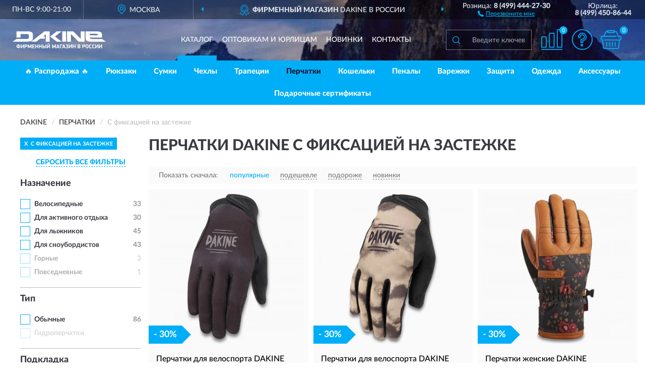

--- FILE ---
content_type: text/html; charset=utf-8
request_url: https://dakineshop.ru/perchatki/s-fiksaciey-na-zastejke/
body_size: 23549
content:
<!DOCTYPE html>
<html dir="ltr" lang="ru">
<head>
<meta charset="UTF-8" />
<meta name="viewport" content="width=device-width, initial-scale=1, shrink-to-fit=no" />
<base href="https://dakineshop.ru/" />
<link rel="preload" href="catalog/view/fonts/Lato-Medium.woff2" as="font" type="font/woff2" crossorigin="anonymous" />
<link rel="preload" href="catalog/view/fonts/Lato-Heavy.woff2" as="font" type="font/woff2" crossorigin="anonymous" />
<link rel="preload" href="catalog/view/fonts/Lato-Bold.woff2" as="font" type="font/woff2" crossorigin="anonymous" />
<link rel="preload" href="catalog/view/fonts/font-awesome/fonts/fontawesome-webfont.woff2" as="font" type="font/woff2" crossorigin="anonymous" />
<link rel="preload" href="catalog/view/javascript/jquery/jquery.min.js" as="script" type="text/javascript" />
<link rel="preload" href="catalog/view/theme/coloring/assets/bootstrap/css/bootstrap.min.css" as="style" type="text/css" />
<link rel="preload" href="catalog/view/theme/coloring/stylesheet/style.css?ver=70" as="style" type="text/css" />
<title>Перчатки DAKINE С фиксацией на застежке. Официальный Сайт DAKINE в России.</title>
<meta name="description" content="Купить ✅ перчатки DAKINE (ДАКАЙН) С фиксацией на застежке ❤️ по низкой цене можно на ❗ Официальном Сайте DAKINE с доставкой ✈️ по всей России." /><meta name="google-site-verification" content="Skf7h33t-sdt_NZHG22CucTDMqagSERtqrmSLW_yRnA" /><meta http-equiv="X-UA-Compatible" content="IE=edge">
<link rel="apple-touch-icon" sizes="76x76" href="favicon-76x76.png" />
<link rel="apple-touch-icon" sizes="192x192" href="favicon-192x192.png" />
<link rel="icon" type="image/png" sizes="192x192" href="favicon-192x192.png" />
<meta name="msapplication-config" content="browserconfig.xml" />
<meta name="theme-color" content="#FFFFFF" />
<link href="https://dakineshop.ru/perchatki/s-fiksaciey-na-zastejke/" rel="canonical" />
<link href="https://dakineshop.ru/perchatki/s-fiksaciey-na-zastejke/?page=2" rel="next" />
<script src="catalog/view/javascript/jquery/jquery.min.js"></script>
<link href="catalog/view/theme/coloring/assets/bootstrap/css/bootstrap.min.css" rel="stylesheet" type="text/css" />
<link href="catalog/view/theme/coloring/stylesheet/style.css?ver=70" rel="stylesheet" type="text/css" />
</head>
<body class="product-category category-5">
<header class="nobg">
		<div class="top-menu-bgr-box msk">
		<div class="container">
			<div class="row">
				<div class="working_time col-xs-6 col-sm-3 col-md-3 col-lg-2 text-center">
					<div class="rezim">ПН-ВС 9:00-21:00</div>
				</div>
				<div class="current-city-holder col-xs-6 col-sm-3 col-md-3 col-lg-2 text-center">
					<button type="button" class="btn btn-link current-city"><i></i><span>Москва</span></button>
					<div class="check-city-block">
						<p class="title">Ваш город - <span>Москва</span></p>
						<div class="check-city-button-holder">
							<button class="btn yes-button">Да</button>
							<button class="btn no-button" data-toggle="modal" data-target="#userCity">Выбрать другой город</button>
						</div>
						<p class="check-city-notification">От выбраного города зависят сроки доставки</p>
					</div>	
				</div>
				<div class="top-advantage col-xs-12 text-center msk">
					<div class="advantage" id="advantage_carousel">
						<div class="advantage-block"><span><b>Фирменный магазин </b> DAKINE в России</span></div>
						<div class="advantage-block"><span><b>Доставим</b> по всей России</span></div>						<div class="advantage-block"><span><b>Полный</b> ассортимент бренда</span></div>					</div>
				</div>
								<div class="header_address col-lg-3 text-center">
					<div class="address">м. Таганская, ул. Большие Каменщики,<br>д. 6, стр. 1<div class="findus"><a href="https://dakineshop.ru/contacts"><i></i><span>Как нас найти</span></a></div></div>
				</div>
				<div class="header_phone fl_phone col-xs-6 col-sm-3 col-md-3 col-lg-2 text-center">
					<div class="tel">Розница: <b>8 (499) 444-27-30</b></div>
					<div class="call"><a role="button" class="callme"><i></i><span>Перезвоните мне</span></a></div>
				</div>
				<div class="header_phone ul_phone col-xs-6 col-sm-3 col-md-3 col-lg-2 text-center">
					<div class="tel">Юрлица: <b>8 (499) 450-86-44</b></div>
				</div>
							</div>
		</div>
	</div>
			<div class="header-bgr-box nobg">
		<div class="container">
									<div class="row">
				<div class="logo-block col-md-3 col-sm-12 col-xs-12">
					<div id="logo">
					  					  							<a href="https://dakineshop.ru/"><img src="/image/catalog/logo.svg" width="185" height="36" title="DakineShop.ru" alt="DakineShop.ru" class="img-responsive" /></a>
											  					</div>
				</div>
				<div class="catalog-block col-md-5 col-xs-12 text-center">
					<div class="catalog-line text-center">
						<div class="catalog-item text-center">
							<a role="button" onclick="getcatalog();" class="catalog-url">Каталог</a>
						</div>
						<div class="catalog-item text-center">
							<a href="https://dakineshop.ru/contacts-opt" class="opt-url">Оптовикам и юрлицам</a>						</div>
						<div class="catalog-item text-center">
													<a href="https://dakineshop.ru/novinki" class="novinki-url">Новинки</a>												</div>
						<div class="catalog-item text-center">
							<a href="https://dakineshop.ru/contacts" class="contacts-url">Контакты</a>						</div>
					</div>
				</div>
				<div class="cart-block col-md-2 col-sm-4 col-xs-5 text-center">
					<div class="row">
						<div class="cart-item compare-icon col-xs-4">
							<a rel="nofollow" href="https://dakineshop.ru/compare-products/" class="mcompare"><span id="mcompare-total" class="compare-qty">0</span></a>
						</div>
						<div class="cart-item help-icon col-xs-4">
							<a role="button" class="mhelp dropdown-toggle" data-toggle="dropdown"><span style="font-size:0">Справка</span></a>
							<ul class="help-icon-menu dropdown-menu">
								<li><a href="https://dakineshop.ru/dostavka"><i class="fa fa-circle"></i> Доставка</a></li>
								<li><a href="https://dakineshop.ru/oplata"><i class="fa fa-circle"></i> Оплата</a></li>
								<li><a href="https://dakineshop.ru/vozvrat"><i class="fa fa-circle"></i> Возврат</a></li>
							</ul>
						</div>
						<div class="cart-item cart-icon col-xs-4">
							<a rel="nofollow" href="/simplecheckout/" class="mcart"><span id="mcart-total" class="cart-qty">0</span></a>
						</div>
					</div>
				</div>
				<div class="search-block col-md-2 col-sm-8 col-xs-7"><div id="search" class="input-group">
	<span class="input-group-btn"><button type="button" class="btn" id="search-button"><span style="display:block;font-size:0">Поиск</span></button></span>
	<input type="text" name="search" value="" placeholder="Введите ключевое слово" class="form-control" />
</div></div>
			</div>
					</div>
	</div>
			<div class="menu-top-box">
		<div class="container">
			<div id="menu-list-top">
											<div class="menu-item">
					<a href="https://dakineshop.ru/rasprodazha/">🔥 Распродажа 🔥</a>				</div>
								<div class="menu-item">
					<a href="https://dakineshop.ru/rjukzaki/">Рюкзаки</a>				</div>
								<div class="menu-item">
					<a href="https://dakineshop.ru/sumki/">Сумки</a>				</div>
								<div class="menu-item">
					<a href="https://dakineshop.ru/chexly/">Чехлы</a>				</div>
								<div class="menu-item">
					<a href="https://dakineshop.ru/trapetsii/">Трапеции</a>				</div>
								<div class="menu-item">
					<a href="https://dakineshop.ru/perchatki/" class="active">Перчатки</a>				</div>
								<div class="menu-item">
					<a href="https://dakineshop.ru/koshelki/">Кошельки</a>				</div>
								<div class="menu-item">
					<a href="https://dakineshop.ru/penaly/">Пеналы</a>				</div>
								<div class="menu-item">
					<a href="https://dakineshop.ru/varezhki/">Варежки</a>				</div>
								<div class="menu-item">
					<a href="https://dakineshop.ru/zaschita/">Защита</a>				</div>
								<div class="menu-item">
					<a href="https://dakineshop.ru/odezhda/">Одежда</a>				</div>
								<div class="menu-item">
					<a href="https://dakineshop.ru/aksessuary/">Аксессуары</a>				</div>
								<div class="menu-item">
					<a href="https://dakineshop.ru/podarochnye-sertifikaty/">Подарочные сертификаты</a>				</div>
										</div>
					</div>
    </div>
	</header>
<div class="hidden" id="mapdata" data-lat="55.76" data-lon="37.64"></div>
<div class="hidden" id="mapcity" data-text="Москва" data-kladr="7700000000000" data-zip="115172" data-fias="0c5b2444-70a0-4932-980c-b4dc0d3f02b5"></div>
<div class="hidden" id="userip" data-text="3.128.179.93" data-recook="0"></div>
<div class="container category-page">
  <div class="row">
	<div class="breadcrumb-line col-sm-12">
		<ul class="breadcrumb" itemscope="" itemtype="http://schema.org/BreadcrumbList">
											<li itemscope="" itemprop="itemListElement" itemtype="http://schema.org/ListItem"><a itemprop="item" href="https://dakineshop.ru/"><span itemprop="name">DAKINE</span></a><meta itemprop="position" content="1" /></li>
														<li itemscope="" itemprop="itemListElement" itemtype="http://schema.org/ListItem"><a itemprop="item" href="https://dakineshop.ru/perchatki/"><span itemprop="name">Перчатки</span></a><meta itemprop="position" content="2" /></li>
														<li itemscope="" itemprop="itemListElement" itemtype="http://schema.org/ListItem" class="active"><span itemprop="name">С фиксацией на застежке</span><link itemprop="item" href="https://dakineshop.ru/perchatki/s-fiksaciey-na-zastejke/" /><meta itemprop="position" content="3" /></li>
							</ul>
	</div>
		<div id="column-left" class="col-md-3 col-sm-4 hidden-xs">
    <div id="panel-filterpro0" class="panel-filterpro">
	<div class="panel panel-default">
		<div class="panel-heading">
						<div class="filterons">
																																																																																																																																																																																																																																																																																																																							<div class="filteron-item" data-text="fi_37_532"><span>X</span> С фиксацией на застежке</div>
																																																																																																																																																																																																																																																																																																																																																																																																																																																																																								</div>
						<div class="filterclrs">
				<a href="https://dakineshop.ru/perchatki/" id="clear_filter" rel="nofollow">СБРОСИТЬ ВСЕ ФИЛЬТРЫ</a>
			</div>
					</div>
		<div class="list-group">
			<div class="filter_groups">			<a role="button" class="list-group-item">Назначение</a>
		<div class="list-group-item">
														<div class="checkbox">
					<label>						<input id="fi_2_376" name="filterpro[2][]" type="checkbox" data-frl="velosipednye/" value="376" />
						<a href="https://dakineshop.ru/perchatki/velosipednye/" rel="nofollow" class="name">Велосипедные</a><span class="count">33</span>
					</label>
				</div>
																			<div class="checkbox">
					<label>						<input id="fi_2_497" name="filterpro[2][]" type="checkbox" data-frl="dlya-aktivnogo-otdyha/" value="497" />
						<a href="https://dakineshop.ru/perchatki/dlya-aktivnogo-otdyha/" rel="nofollow" class="name">Для активного отдыха</a><span class="count">30</span>
					</label>
				</div>
																			<div class="checkbox">
					<label>						<input id="fi_2_498" name="filterpro[2][]" type="checkbox" data-frl="dlya-lyjnikov/" value="498" />
						<a href="https://dakineshop.ru/perchatki/dlya-lyjnikov/" rel="nofollow" class="name">Для лыжников</a><span class="count">45</span>
					</label>
				</div>
																			<div class="checkbox">
					<label>						<input id="fi_2_499" name="filterpro[2][]" type="checkbox" data-frl="dlya-snoubordistov/" value="499" />
						<a href="https://dakineshop.ru/perchatki/dlya-snoubordistov/" rel="nofollow" class="name">Для сноубордистов</a><span class="count">43</span>
					</label>
				</div>
																			<div class="checkbox rshaded">
					<label>						<input id="fi_2_377" name="filterpro[2][]" type="checkbox" data-frl="gornye/" value="377" />
						<a href="https://dakineshop.ru/perchatki/gornye/" rel="nofollow" class="name">Горные</a><span class="count">3</span>
					</label>
				</div>
																			<div class="checkbox rshaded">
					<label>						<input id="fi_2_384" name="filterpro[2][]" type="checkbox" data-frl="povsednevnye/" value="384" />
						<a href="https://dakineshop.ru/perchatki/povsednevnye/" rel="nofollow" class="name">Повседневные</a><span class="count">1</span>
					</label>
				</div>
																</div>
			<a role="button" class="list-group-item">Тип</a>
		<div class="list-group-item">
														<div class="checkbox">
					<label>						<input id="fi_5_496" name="filterpro[5][]" type="checkbox" data-frl="obychnye/" value="496" />
						<a href="https://dakineshop.ru/perchatki/obychnye/" rel="nofollow" class="name">Обычные</a><span class="count">86</span>
					</label>
				</div>
																			<div class="checkbox rshaded shaded">
					<label>						<input id="fi_5_826" name="filterpro[5][]" type="checkbox" data-frl="gidroperchatki/" value="826" disabled="disabled" />
						<a class="name">Гидроперчатки</a><span class="count"></span>
					</label>
				</div>
																</div>
			<a role="button" class="list-group-item">Подкладка</a>
		<div class="list-group-item">
														<div class="checkbox">
					<label>						<input id="fi_23_537" name="filterpro[23][]" type="checkbox" data-frl="s-podkladkoy-iz-trikotaja/" value="537" />
						<a href="https://dakineshop.ru/perchatki/s-podkladkoy-iz-trikotaja/" rel="nofollow" class="name">С подкладкой из трикотажа</a><span class="count">38</span>
					</label>
				</div>
																			<div class="checkbox">
					<label>						<input id="fi_23_538" name="filterpro[23][]" type="checkbox" data-frl="s-podkladkoy-iz-flisa/" value="538" />
						<a href="https://dakineshop.ru/perchatki/s-podkladkoy-iz-flisa/" rel="nofollow" class="name">С подкладкой из флиса</a><span class="count">9</span>
					</label>
				</div>
																			<div class="checkbox rshaded">
					<label>						<input id="fi_23_535" name="filterpro[23][]" type="checkbox" data-frl="bez-podkladki/" value="535" />
						<a href="https://dakineshop.ru/perchatki/bez-podkladki/" rel="nofollow" class="name">Без подкладки</a><span class="count">21</span>
					</label>
				</div>
																			<div class="checkbox rshaded">
					<label>						<input id="fi_23_539" name="filterpro[23][]" type="checkbox" data-frl="s-podkladkoy-iz-shersti/" value="539" />
						<a href="https://dakineshop.ru/perchatki/s-podkladkoy-iz-shersti/" rel="nofollow" class="name">С подкладкой из шерсти</a><span class="count">2</span>
					</label>
				</div>
																</div>
			<a role="button" class="list-group-item">Пол</a>
		<div class="list-group-item">
														<div class="checkbox">
					<label>						<input id="fi_20_277" name="filterpro[20][]" type="checkbox" data-frl="jenskie1/" value="277" />
						<a href="https://dakineshop.ru/perchatki/jenskie1/" rel="nofollow" class="name">Женские</a><span class="count">34</span>
					</label>
				</div>
																			<div class="checkbox">
					<label>						<input id="fi_20_278" name="filterpro[20][]" type="checkbox" data-frl="mujskie1/" value="278" />
						<a href="https://dakineshop.ru/perchatki/mujskie1/" rel="nofollow" class="name">Мужские</a><span class="count">52</span>
					</label>
				</div>
																			<div class="checkbox">
					<label>						<input id="fi_20_279" name="filterpro[20][]" type="checkbox" data-frl="uniseks1/" value="279" />
						<a href="https://dakineshop.ru/perchatki/uniseks1/" rel="nofollow" class="name">Унисекс</a><span class="count">23</span>
					</label>
				</div>
																</div>
			<a role="button" class="list-group-item">Материал</a>
		<div class="list-group-item">
														<div class="checkbox">
					<label>						<input id="fi_6_125" name="filterpro[6][]" type="checkbox" data-frl="iz-poliestera/" value="125" />
						<a href="https://dakineshop.ru/perchatki/iz-poliestera/" rel="nofollow" class="name">Из полиэстера</a><span class="count">52</span>
					</label>
				</div>
																			<div class="checkbox">
					<label>						<input id="fi_6_126" name="filterpro[6][]" type="checkbox" data-frl="neylonovye/" value="126" />
						<a href="https://dakineshop.ru/perchatki/neylonovye/" rel="nofollow" class="name">Нейлоновые</a><span class="count">21</span>
					</label>
				</div>
																			<div class="checkbox rshaded">
					<label>						<input id="fi_6_507" name="filterpro[6][]" type="checkbox" data-frl="iz-poliamida/" value="507" />
						<a href="https://dakineshop.ru/perchatki/iz-poliamida/" rel="nofollow" class="name">Из полиамида</a><span class="count">7</span>
					</label>
				</div>
																</div>
			<a role="button" class="list-group-item">Размер</a>
		<div class="list-group-item">
														<div class="checkbox">
					<label>						<input id="fi_22_478" name="filterpro[22][]" type="checkbox" data-frl="razmer-m/" value="478" />
						<a href="https://dakineshop.ru/perchatki/razmer-m/" rel="nofollow" class="name">Размер M</a><span class="count">59</span>
					</label>
				</div>
																			<div class="checkbox">
					<label>						<input id="fi_22_477" name="filterpro[22][]" type="checkbox" data-frl="razmer-s/" value="477" />
						<a href="https://dakineshop.ru/perchatki/razmer-s/" rel="nofollow" class="name">Размер S</a><span class="count">45</span>
					</label>
				</div>
																			<div class="checkbox">
					<label>						<input id="fi_22_476" name="filterpro[22][]" type="checkbox" data-frl="razmer-xs/" value="476" />
						<a href="https://dakineshop.ru/perchatki/razmer-xs/" rel="nofollow" class="name">Размер XS</a><span class="count">32</span>
					</label>
				</div>
																			<div class="checkbox rshaded">
					<label>						<input id="fi_22_503" name="filterpro[22][]" type="checkbox" data-frl="na-4-6-let/" value="503" />
						<a href="https://dakineshop.ru/perchatki/na-4-6-let/" rel="nofollow" class="name">На 4-6 лет</a><span class="count">4</span>
					</label>
				</div>
																			<div class="checkbox rshaded">
					<label>						<input id="fi_22_504" name="filterpro[22][]" type="checkbox" data-frl="na-6-7-let/" value="504" />
						<a href="https://dakineshop.ru/perchatki/na-6-7-let/" rel="nofollow" class="name">На 6-8 лет</a><span class="count">4</span>
					</label>
				</div>
																			<div class="checkbox rshaded">
					<label>						<input id="fi_22_505" name="filterpro[22][]" type="checkbox" data-frl="na-8-9-let/" value="505" />
						<a href="https://dakineshop.ru/perchatki/na-8-9-let/" rel="nofollow" class="name">На 8-10 лет</a><span class="count">5</span>
					</label>
				</div>
																			<div class="checkbox rshaded shaded">
					<label>						<input id="fi_22_506" name="filterpro[22][]" type="checkbox" data-frl="na-10-11-let/" value="506" disabled="disabled" />
						<a class="name">На 10-12 лет</a><span class="count"></span>
					</label>
				</div>
																			<div class="checkbox rshaded">
					<label>						<input id="fi_22_479" name="filterpro[22][]" type="checkbox" data-frl="razmer-l/" value="479" />
						<a href="https://dakineshop.ru/perchatki/razmer-l/" rel="nofollow" class="name">Размер L</a><span class="count">59</span>
					</label>
				</div>
																			<div class="checkbox rshaded">
					<label>						<input id="fi_22_480" name="filterpro[22][]" type="checkbox" data-frl="razmer-xl/" value="480" />
						<a href="https://dakineshop.ru/perchatki/razmer-xl/" rel="nofollow" class="name">Размер XL</a><span class="count">28</span>
					</label>
				</div>
																			<div class="checkbox rshaded">
					<label>						<input id="fi_22_481" name="filterpro[22][]" type="checkbox" data-frl="razmer-xxl/" value="481" />
						<a href="https://dakineshop.ru/perchatki/razmer-xxl/" rel="nofollow" class="name">Размер XXL</a><span class="count">3</span>
					</label>
				</div>
																</div>
			<a role="button" class="list-group-item">Фиксация</a>
		<div class="list-group-item">
														<div class="checkbox selected">
					<label>						<input id="fi_37_532" name="filterpro[37][]" type="checkbox" data-frl="s-fiksaciey-na-zastejke/" value="532" checked="checked" />
						<a href="https://dakineshop.ru/perchatki/" class="name">С фиксацией на застежке</a><span class="count">81</span>
					</label>
				</div>
																			<div class="checkbox">
					<label>						<input id="fi_37_534" name="filterpro[37][]" type="checkbox" data-frl="s-fiksaciey-na-rezinke/" value="534" />
						<a href="https://dakineshop.ru/perchatki/s-fiksaciey-na-rezinke/" rel="nofollow" class="name">С фиксацией на резинке</a><span class="count">40</span>
					</label>
				</div>
																			<div class="checkbox rshaded">
					<label>						<input id="fi_37_533" name="filterpro[37][]" type="checkbox" data-frl="s-fiksaciey-na-molnii/" value="533" />
						<a href="https://dakineshop.ru/perchatki/s-fiksaciey-na-molnii/" rel="nofollow" class="name">С фиксацией на молнии</a><span class="count">2</span>
					</label>
				</div>
																</div>
			<a role="button" class="list-group-item">Защита ладони</a>
		<div class="list-group-item">
														<div class="checkbox">
					<label>						<input id="fi_35_524" name="filterpro[35][]" type="checkbox" data-frl="bez-zashchity/" value="524" />
						<a href="https://dakineshop.ru/perchatki/bez-zashchity/" rel="nofollow" class="name">Без защиты</a><span class="count">38</span>
					</label>
				</div>
																			<div class="checkbox rshaded">
					<label>						<input id="fi_35_523" name="filterpro[35][]" type="checkbox" data-frl="s-gelevoy-podkladkoy/" value="523" />
						<a href="https://dakineshop.ru/perchatki/s-gelevoy-podkladkoy/" rel="nofollow" class="name">С гелевой подкладкой</a><span class="count">6</span>
					</label>
				</div>
																			<div class="checkbox rshaded shaded">
					<label>						<input id="fi_35_526" name="filterpro[35][]" type="checkbox" data-frl="s-zashchitoy-iz-pennogo-materiala/" value="526" disabled="disabled" />
						<a class="name">С защитой из пенного материала</a><span class="count"></span>
					</label>
				</div>
																</div>
			<a role="button" class="list-group-item">Мембрана</a>
		<div class="list-group-item">
														<div class="checkbox">
					<label>						<input id="fi_33_508" name="filterpro[33][]" type="checkbox" data-frl="bez-membrany/" value="508" />
						<a href="https://dakineshop.ru/perchatki/bez-membrany/" rel="nofollow" class="name">Без мембраны   </a><span class="count">36</span>
					</label>
				</div>
																			<div class="checkbox">
					<label>						<input id="fi_33_510" name="filterpro[33][]" type="checkbox" data-frl="s-membranoy-dk-dry-waterproof/" value="510" />
						<a href="https://dakineshop.ru/perchatki/s-membranoy-dk-dry-waterproof/" rel="nofollow" class="name">С мембраной DK Dry Waterproof  </a><span class="count">20</span>
					</label>
				</div>
																			<div class="checkbox rshaded">
					<label>						<input id="fi_33_509" name="filterpro[33][]" type="checkbox" data-frl="s-membranoy-gore-tex/" value="509" />
						<a href="https://dakineshop.ru/perchatki/s-membranoy-gore-tex/" rel="nofollow" class="name">С мембраной Gore-Tex</a><span class="count">13</span>
					</label>
				</div>
																</div>
			<a role="button" class="list-group-item">Утеплитель</a>
		<div class="list-group-item">
														<div class="checkbox">
					<label>						<input id="fi_38_540" name="filterpro[38][]" type="checkbox" data-frl="bez-uteplitelya/" value="540" />
						<a href="https://dakineshop.ru/perchatki/bez-uteplitelya/" rel="nofollow" class="name">Без утеплителя</a><span class="count">39</span>
					</label>
				</div>
																			<div class="checkbox">
					<label>						<input id="fi_38_542" name="filterpro[38][]" type="checkbox" data-frl="s-uteplitelem-high-loft/" value="542" />
						<a href="https://dakineshop.ru/perchatki/s-uteplitelem-high-loft/" rel="nofollow" class="name">С утеплителем High Loft</a><span class="count">33</span>
					</label>
				</div>
																			<div class="checkbox rshaded">
					<label>						<input id="fi_38_541" name="filterpro[38][]" type="checkbox" data-frl="s-tinsuleytom/" value="541" />
						<a href="https://dakineshop.ru/perchatki/s-tinsuleytom/" rel="nofollow" class="name">С тинсулейтом</a><span class="count">1</span>
					</label>
				</div>
																			<div class="checkbox rshaded">
					<label>						<input id="fi_38_543" name="filterpro[38][]" type="checkbox" data-frl="s-uteplitelem-primaloft/" value="543" />
						<a href="https://dakineshop.ru/perchatki/s-uteplitelem-primaloft/" rel="nofollow" class="name">С утеплителем Primaloft</a><span class="count">2</span>
					</label>
				</div>
																</div>
			<a role="button" class="list-group-item">Манжета</a>
		<div class="list-group-item">
														<div class="checkbox">
					<label>						<input id="fi_36_528" name="filterpro[36][]" type="checkbox" data-frl="s-korotkoy-manjetoy/" value="528" />
						<a href="https://dakineshop.ru/perchatki/s-korotkoy-manjetoy/" rel="nofollow" class="name">С короткой манжетой</a><span class="count">18</span>
					</label>
				</div>
																			<div class="checkbox">
					<label>						<input id="fi_36_531" name="filterpro[36][]" type="checkbox" data-frl="so-sredney-manjetoy/" value="531" />
						<a href="https://dakineshop.ru/perchatki/so-sredney-manjetoy/" rel="nofollow" class="name">Со средней манжетой</a><span class="count">25</span>
					</label>
				</div>
																			<div class="checkbox">
					<label>						<input id="fi_36_529" name="filterpro[36][]" type="checkbox" data-frl="s-uzkoy-manjetoy/" value="529" />
						<a href="https://dakineshop.ru/perchatki/s-uzkoy-manjetoy/" rel="nofollow" class="name">С узкой манжетой</a><span class="count">7</span>
					</label>
				</div>
																			<div class="checkbox rshaded">
					<label>						<input id="fi_36_527" name="filterpro[36][]" type="checkbox" data-frl="s-dlinnoy-manjetoy/" value="527" />
						<a href="https://dakineshop.ru/perchatki/s-dlinnoy-manjetoy/" rel="nofollow" class="name">С длинной манжетой</a><span class="count">22</span>
					</label>
				</div>
																</div>
			<a role="button" class="list-group-item">Защита</a>
		<div class="list-group-item">
														<div class="checkbox">
					<label>						<input id="fi_17_544" name="filterpro[17][]" type="checkbox" data-frl="vetrozashchitnye/" value="544" />
						<a href="https://dakineshop.ru/perchatki/vetrozashchitnye/" rel="nofollow" class="name">Ветрозащитные</a><span class="count">29</span>
					</label>
				</div>
																			<div class="checkbox">
					<label>						<input id="fi_17_545" name="filterpro[17][]" type="checkbox" data-frl="vlagootalkivayushchie/" value="545" />
						<a href="https://dakineshop.ru/perchatki/vlagootalkivayushchie/" rel="nofollow" class="name">Влагооталкивающие</a><span class="count">63</span>
					</label>
				</div>
																			<div class="checkbox rshaded">
					<label>						<input id="fi_17_229" name="filterpro[17][]" type="checkbox" data-frl="vodonepronicaemye/" value="229" />
						<a href="https://dakineshop.ru/perchatki/vodonepronicaemye/" rel="nofollow" class="name">Водонепроницаемые</a><span class="count">5</span>
					</label>
				</div>
																			<div class="checkbox rshaded">
					<label>						<input id="fi_17_546" name="filterpro[17][]" type="checkbox" data-frl="s-zashchitoy-zapyastya/" value="546" />
						<a href="https://dakineshop.ru/perchatki/s-zashchitoy-zapyastya/" rel="nofollow" class="name">С защитой запястья</a><span class="count">1</span>
					</label>
				</div>
																</div>
			<a role="button" class="list-group-item">Ладонь</a>
		<div class="list-group-item">
														<div class="checkbox">
					<label>						<input id="fi_34_514" name="filterpro[34][]" type="checkbox" data-frl="s-ladonyu-iz-vodoottalkivayushchey-zamshi/" value="514" />
						<a href="https://dakineshop.ru/perchatki/s-ladonyu-iz-vodoottalkivayushchey-zamshi/" rel="nofollow" class="name">С ладонью из водоотталкивающей замши</a><span class="count">12</span>
					</label>
				</div>
																			<div class="checkbox">
					<label>						<input id="fi_34_515" name="filterpro[34][]" type="checkbox" data-frl="s-ladonyu-iz-vodoottalkivayushchey-koji/" value="515" />
						<a href="https://dakineshop.ru/perchatki/s-ladonyu-iz-vodoottalkivayushchey-koji/" rel="nofollow" class="name">С ладонью из водоотталкивающей кожи</a><span class="count">5</span>
					</label>
				</div>
																			<div class="checkbox">
					<label>						<input id="fi_34_520" name="filterpro[34][]" type="checkbox" data-frl="s-ladonyu-iz-sinteticheskoy-zamshi/" value="520" />
						<a href="https://dakineshop.ru/perchatki/s-ladonyu-iz-sinteticheskoy-zamshi/" rel="nofollow" class="name">С ладонью из синтетической замши</a><span class="count">4</span>
					</label>
				</div>
																			<div class="checkbox noshow hidden">
					<label>						<input id="fi_34_521" name="filterpro[34][]" type="checkbox" data-frl="s-sinteticheskoy-vstavkoy/" value="521" />
						<a href="https://dakineshop.ru/perchatki/s-sinteticheskoy-vstavkoy/" rel="nofollow" class="name">С синтетической вставкой</a><span class="count">16</span>
					</label>
				</div>
																			<div class="checkbox rshaded">
					<label>						<input id="fi_34_513" name="filterpro[34][]" type="checkbox" data-frl="s-ladonyu-iz-armirovannoy-reziny-rubbertec/" value="513" />
						<a href="https://dakineshop.ru/perchatki/s-ladonyu-iz-armirovannoy-reziny-rubbertec/" rel="nofollow" class="name">С ладонью из армированной резины Rubbertec</a><span class="count">22</span>
					</label>
				</div>
																			<div class="checkbox rshaded">
					<label>						<input id="fi_34_512" name="filterpro[34][]" type="checkbox" data-frl="s-ladonyu-iz-zamshi-clarino/" value="512" />
						<a href="https://dakineshop.ru/perchatki/s-ladonyu-iz-zamshi-clarino/" rel="nofollow" class="name">С ладонью из  замши Clarino</a><span class="count">6</span>
					</label>
				</div>
																			<div class="checkbox rshaded shaded">
					<label>						<input id="fi_34_516" name="filterpro[34][]" type="checkbox" data-frl="s-ladonyu-iz-mikroflisa/" value="516" disabled="disabled" />
						<a class="name">С ладонью из микрофлиса</a><span class="count"></span>
					</label>
				</div>
																			<div class="checkbox rshaded">
					<label>						<input id="fi_34_517" name="filterpro[34][]" type="checkbox" data-frl="s-ladonyu-iz-neylona/" value="517" />
						<a href="https://dakineshop.ru/perchatki/s-ladonyu-iz-neylona/" rel="nofollow" class="name">С ладонью из нейлона</a><span class="count">2</span>
					</label>
				</div>
																			<div class="checkbox rshaded">
					<label>						<input id="fi_34_518" name="filterpro[34][]" type="checkbox" data-frl="s-ladonyu-iz-poliuretana/" value="518" />
						<a href="https://dakineshop.ru/perchatki/s-ladonyu-iz-poliuretana/" rel="nofollow" class="name">С ладонью из полиуретана</a><span class="count">1</span>
					</label>
				</div>
																			<div class="checkbox rshaded shaded">
					<label>						<input id="fi_34_519" name="filterpro[34][]" type="checkbox" data-frl="s-ladonyu-iz-poliestera-s-vodoottalkivayushchey-obrabotkoy/" value="519" disabled="disabled" />
						<a class="name">С ладонью из полиэстера с водоотталкивающей обработкой</a><span class="count"></span>
					</label>
				</div>
																			<div class="checkbox rshaded">
					<label>						<input id="fi_34_522" name="filterpro[34][]" type="checkbox" data-frl="so-vstavkoy-iz-silikona/" value="522" />
						<a href="https://dakineshop.ru/perchatki/so-vstavkoy-iz-silikona/" rel="nofollow" class="name">Со вставкой из силикона</a><span class="count">2</span>
					</label>
				</div>
																		<div class="showall"><a role="button" class="showalls">Показать все</a><a role="button" class="hidealls hidden">Скрыть</a></div>
					</div>
			<a role="button" class="list-group-item">Цвет</a>
		<div class="list-group-item">
														<div class="checkbox">
					<label>						<input id="fi_8_145" name="filterpro[8][]" type="checkbox" data-frl="zelenye/" value="145" />
						<a href="https://dakineshop.ru/perchatki/zelenye/" rel="nofollow" class="name">Зеленые</a><span class="count">4</span>
					</label>
				</div>
																			<div class="checkbox">
					<label>						<input id="fi_8_146" name="filterpro[8][]" type="checkbox" data-frl="korichnevye/" value="146" />
						<a href="https://dakineshop.ru/perchatki/korichnevye/" rel="nofollow" class="name">Коричневые</a><span class="count">4</span>
					</label>
				</div>
																			<div class="checkbox">
					<label>						<input id="fi_8_155" name="filterpro[8][]" type="checkbox" data-frl="haki/" value="155" />
						<a href="https://dakineshop.ru/perchatki/haki/" rel="nofollow" class="name">Хаки</a><span class="count">5</span>
					</label>
				</div>
																			<div class="checkbox">
					<label>						<input id="fi_8_156" name="filterpro[8][]" type="checkbox" data-frl="chernye/" value="156" />
						<a href="https://dakineshop.ru/perchatki/chernye/" rel="nofollow" class="name">Черные</a><span class="count">49</span>
					</label>
				</div>
																			<div class="checkbox rshaded">
					<label>						<input id="fi_8_138" name="filterpro[8][]" type="checkbox" data-frl="belye/" value="138" />
						<a href="https://dakineshop.ru/perchatki/belye/" rel="nofollow" class="name">Белые</a><span class="count">3</span>
					</label>
				</div>
																			<div class="checkbox rshaded shaded">
					<label>						<input id="fi_8_141" name="filterpro[8][]" type="checkbox" data-frl="golubye/" value="141" disabled="disabled" />
						<a class="name">Голубые</a><span class="count"></span>
					</label>
				</div>
																			<div class="checkbox rshaded">
					<label>						<input id="fi_8_147" name="filterpro[8][]" type="checkbox" data-frl="krasnye/" value="147" />
						<a href="https://dakineshop.ru/perchatki/krasnye/" rel="nofollow" class="name">Красные</a><span class="count">6</span>
					</label>
				</div>
																			<div class="checkbox rshaded">
					<label>						<input id="fi_8_150" name="filterpro[8][]" type="checkbox" data-frl="rozovye/" value="150" />
						<a href="https://dakineshop.ru/perchatki/rozovye/" rel="nofollow" class="name">Розовые</a><span class="count">1</span>
					</label>
				</div>
																			<div class="checkbox rshaded">
					<label>						<input id="fi_8_151" name="filterpro[8][]" type="checkbox" data-frl="serye/" value="151" />
						<a href="https://dakineshop.ru/perchatki/serye/" rel="nofollow" class="name">Серые</a><span class="count">11</span>
					</label>
				</div>
																			<div class="checkbox rshaded noshow hidden">
					<label>						<input id="fi_8_152" name="filterpro[8][]" type="checkbox" data-frl="sinie/" value="152" />
						<a href="https://dakineshop.ru/perchatki/sinie/" rel="nofollow" class="name">Синие</a><span class="count">9</span>
					</label>
				</div>
																		<div class="showall"><a role="button" class="showalls">Показать все</a><a role="button" class="hidealls hidden">Скрыть</a></div>
					</div>
			<a role="button" class="list-group-item">Особенности</a>
		<div class="list-group-item">
														<div class="checkbox">
					<label>						<input id="fi_18_547" name="filterpro[18][]" type="checkbox" data-frl="dyshashchie/" value="547" />
						<a href="https://dakineshop.ru/perchatki/dyshashchie/" rel="nofollow" class="name">Дышащие</a><span class="count">40</span>
					</label>
				</div>
																			<div class="checkbox">
					<label>						<input id="fi_18_549" name="filterpro[18][]" type="checkbox" data-frl="s-vnutrenney-perchatkoy/" value="549" />
						<a href="https://dakineshop.ru/perchatki/s-vnutrenney-perchatkoy/" rel="nofollow" class="name">С внутренней перчаткой</a><span class="count">15</span>
					</label>
				</div>
																			<div class="checkbox rshaded">
					<label>						<input id="fi_18_548" name="filterpro[18][]" type="checkbox" data-frl="dlya-sensornyh-ekranov/" value="548" />
						<a href="https://dakineshop.ru/perchatki/dlya-sensornyh-ekranov/" rel="nofollow" class="name">Для сенсорных экранов</a><span class="count">16</span>
					</label>
				</div>
																</div>
	</div>		</div>
		<div style="display: none">
			<input type="hidden" name="page" value="1" />
			<input type="hidden" name="sort" value="" />
			<input type="hidden" name="order" value="" />
			<input type="hidden" name="limit" value="" />
			<input type="hidden" name="path" value="5" />
			<input type="hidden" name="route" value="product/category" />
			<input type="hidden" name="category_id" value="5" />
			<input type="hidden" name="manufacturer_id" value="0" />
			<input type="hidden" name="filter_reviews" value="0" />
			<input type="hidden" id="gourl" value="https://dakineshop.ru/perchatki/s-fiksaciey-na-zastejke/" />
		</div>
		<div id="selffilter" class="hidden"><div class="selffilter-group">Выбрано фильтров: <span></span></div><a role="button" onclick="goffilter();" class="btn btn-primary btn-sm">Показать</a></div>
	</div>
<script>
$(document).ready(function () {
	var goftimer = null;
	var pnfiltr = $('#panel-filterpro0');
	
	$(pnfiltr).on('click','.filteron-item',function(){
		let filin = $(this).data('text');
		$('#' + filin).prop('checked', false).removeAttr('checked');
		let fhref = $('#' + filin).next('a').attr('href');
		window.location.href = fhref;
	});
	
	$(pnfiltr).on('click','input[type="checkbox"]',function(){
		clearTimeout(goftimer);let fref = $('#gourl').attr('value');let frl = '/'+ $(this).data('frl');let fptop = ($(this).offset().top - $('.panel-filterpro').offset().top - 12);
		if ($('#selffilter').hasClass('mobile')) {fptop = (fptop + 9);}
		if ($(this).prop('checked')) {$(this).attr('checked', 'checked');fref += $(this).data('frl');} else {$(this).removeAttr('checked');fref = fref.replace(frl, '/');}
		$('#selffilter').animate({top:fptop}).removeClass('hidden');
		goftimer = setTimeout(function() {$('#selffilter').addClass('hidden');}, 5000);
		let ckcnt = $('.panel-filterpro .checkbox input[checked="checked"]').length;
		$('#selffilter span').text(ckcnt);$('#gourl').attr('value', fref);
	});
	
	$(pnfiltr).on('click','.checkbox:not(.shaded) a.name',function(e){
		e.preventDefault();$(pnfiltr).fadeTo('fast',.6);
		let fhref = $(this).attr('href');fsort = $(pnfiltr).find("input[name='sort']");forder = $(pnfiltr).find("input[name='order']");
		if (fsort.val() && forder.val()) {fhref += '?sort=' + fsort.val() + '&order=' + forder.val();}
		window.location.href = fhref;return false;
	});
	
	$(pnfiltr).on('click','.checkbox.shaded:not(.selected) a.name',function(){return false;});
	$('#selffilter').hover(function() {clearTimeout(goftimer);},function() {goftimer = setTimeout(function() {$('#selffilter').addClass('hidden');}, 3000);});
	
	$(pnfiltr).on('click','.showalls',function(){$(this).addClass('hidden');$(this).parent().find('.hidealls').removeClass('hidden');var felems = $(this).parent().parent().find('.checkbox.noshow');$(felems).each(function(index, element) {setTimeout(function() {$(element).removeClass('hidden');}, (index * 30));});});
	$(pnfiltr).on('click','.hidealls',function(){$(this).addClass('hidden');$(this).parent().find('.showalls').removeClass('hidden');var felems = $(this).parent().parent().find('.checkbox.noshow');$($(felems).get().reverse()).each(function(index, element) {setTimeout(function() {$(element).addClass('hidden');}, (index * 20));});});
});
</script>
</div>
  </div>
			                    <div id="content" class="category-content col-sm-8 col-md-9">
	<h1>Перчатки DAKINE С фиксацией на застежке </h1>
		<div class="content-top-box row"></div>
    <!--noindex-->
				<div class="sort-box row">
			<div class="sort-line col-sm-12">
				<div class="sort-block">
					<form class="form-inline">
						<div class="form-group">
							<label style="">Показать сначала:</label>
														<a href="https://dakineshop.ru/perchatki/s-fiksaciey-na-zastejke/?sort=p.phit&amp;order=DESC" class="btn btn-link active" rel="nofollow"><span>популярные</span></a>
														<a href="https://dakineshop.ru/perchatki/s-fiksaciey-na-zastejke/?sort=p.price&amp;order=ASC" class="btn btn-link" rel="nofollow"><span>подешевле</span></a>
														<a href="https://dakineshop.ru/perchatki/s-fiksaciey-na-zastejke/?sort=p.price&amp;order=DESC" class="btn btn-link" rel="nofollow"><span>подороже</span></a>
														<a href="https://dakineshop.ru/perchatki/s-fiksaciey-na-zastejke/?sort=p.date_added&amp;order=DESC" class="btn btn-link" rel="nofollow"><span>новинки</span></a>
													</div>
					</form>
				</div>
			</div>
		</div>
				<!--/noindex-->
		<div id="filterpro-container" class="row cat-row" itemtype="http://schema.org/ItemList" itemscope>
			<link itemprop="url" href="https://dakineshop.ru/perchatki/s-fiksaciey-na-zastejke/" />
									<div class="product-layout product-grid col-lg-4 col-xs-6" itemprop="itemListElement" itemtype="http://schema.org/ListItem" itemscope>
				<meta itemprop="position" content="1">
				<div class="product-thumb thumbnail" itemprop="item" itemtype="http://schema.org/Product" itemscope>
				<div class="image">
					<a href="https://dakineshop.ru/perchatki-dlja-velosporta-dakine-syncline-glove-black-razmer-s" id="product_4523"><img src="https://dakineshop.ru/image/cache/catalog/perchatki-dlya-velosporta-dakine-syncline-glove-black-razmer-s-10002415-0610934286656-345x345.webp" width="345" height="345" alt="Перчатки для велоспорта DAKINE SYNCLINE GLOVE BLACK Размер S" title="Перчатки для велоспорта DAKINE SYNCLINE GLOVE BLACK Размер S" class="img-responsive center-block" /></a>
					<div class="amarker"><div class="amarker-text">- 30%</div><div class="amarker-right"></div></div>									</div>
				<div class="caption">
					<div class="h4"><a href="https://dakineshop.ru/perchatki-dlja-velosporta-dakine-syncline-glove-black-razmer-s"><span itemprop="name">Перчатки для велоспорта DAKINE SYNCLINE GLOVE BLACK Размер S</span></a></div>
					<link itemprop="url" href="https://dakineshop.ru/perchatki-dlja-velosporta-dakine-syncline-glove-black-razmer-s" />
					<meta itemprop="image" content="https://dakineshop.ru/image/cache/catalog/perchatki-dlya-velosporta-dakine-syncline-glove-black-razmer-s-10002415-0610934286656-345x345.webp">
					<div itemprop="brand" itemtype="https://schema.org/Brand" itemscope><meta itemprop="name" content="DAKINE"></div>
					<meta itemprop="sku" content="10002415 (0610934286656)">
					<meta itemprop="mpn" content="10002415 (0610934286656)">
					<meta itemprop="description" content="Перчатки для велоспорта DAKINE SYNCLINE GLOVE BLACK Размер S Черные, С фиксацией на застежке, Без утеплителя, Обычные, Размер S, Унисекс, С подкладкой из флиса, Дышащие, Велосипедные, Без мембраны   , Из полиэстера, С короткой манжетой, С ладонью из водоотталкивающей замши, Без защиты, Влагооталкивающие">
					<div class="pricerate">
						<div class="priceline">
													<span class="price" itemprop="offers" itemtype="http://schema.org/Offer" itemscope>
							  								<span class="price-old">&nbsp;3 300 руб.&nbsp;</span><span class="price-new">2 310 руб.</span>
								<meta itemprop="price" content="2310">
							  								<meta itemprop="priceCurrency" content="RUB">
								<meta itemprop="priceValidUntil" content="2026-01-25">
								<link itemprop="url" href="https://dakineshop.ru/perchatki-dlja-velosporta-dakine-syncline-glove-black-razmer-s" />
								<meta itemprop="seller" content="DakineShop.ru">
								<meta itemprop="itemCondition" content="http://schema.org/NewCondition">
								<meta itemprop="availability" content="http://schema.org/InStock">
															</span>
																			<span class="rating"></span>
												</div>
						<div class="catsize">
																				<div class="catsize-item nostock">
								<a href="https://dakineshop.ru/perchatki-dlja-velosporta-dakine-syncline-glove-black-razmer-l-10002415">L</a>
							</div>
														<div class="catsize-item nostock">
								<a href="https://dakineshop.ru/perchatki-dlja-velosporta-dakine-syncline-glove-black-razmer-m-10002415">M</a>
							</div>
														<div class="catsize-item main">
								<a href="https://dakineshop.ru/perchatki-dlja-velosporta-dakine-syncline-glove-black-razmer-s">S</a>
							</div>
														<div class="catsize-item nostock">
								<a href="https://dakineshop.ru/perchatki-dlja-velosporta-dakine-syncline-glove-black-razmer-xl-10002415">XL</a>
							</div>
														<div class="catsize-item nostock">
								<a href="https://dakineshop.ru/perchatki-dlja-velosporta-dakine-syncline-glove-black-razmer-xs-10002415">XS</a>
							</div>
																			</div>
												<div class="catattr">
																				<div class="catattr-line"><span class="catattr-name">Материал :</span><span class="catattr-text">Из полиэстера</span></div>
														<div class="catattr-line"><span class="catattr-name">Ладонь:</span><span class="catattr-text">С ладонью из синтетической замши</span></div>
														<div class="catattr-line"><span class="catattr-name">Подкладка:</span><span class="catattr-text">Без подкладки</span></div>
																			</div>
												<div class="buttonline">
													<a href="https://dakineshop.ru/perchatki-dlja-velosporta-dakine-syncline-glove-black-razmer-s" class="btn btn-primary btn-sm btn-addtocart">КУПИТЬ</a>
							<a id="compare_4523" role="button" onclick="compare.add('4523');" title="Сравнить" class="btn btn-primary btn-sm btn-compare">&nbsp;</a>
												</div>
					</div>
				</div>
								</div>
			</div>
												<div class="product-layout product-grid col-lg-4 col-xs-6" itemprop="itemListElement" itemtype="http://schema.org/ListItem" itemscope>
				<meta itemprop="position" content="2">
				<div class="product-thumb thumbnail" itemprop="item" itemtype="http://schema.org/Product" itemscope>
				<div class="image">
					<a href="https://dakineshop.ru/perchatki-dlja-velosporta-dakine-syncline-glove-ashcroft-camo-razmer-m-10002415" id="product_217"><img src="https://dakineshop.ru/image/cache/catalog/perchatki-dlya-velosporta-dakine-syncline-glove-ashcroft-camo-razmer-m-10002415-0610934326215-345x345.webp" width="345" height="345" alt="Перчатки для велоспорта DAKINE SYNCLINE GLOVE ASHCROFT CAMO Размер M" title="Перчатки для велоспорта DAKINE SYNCLINE GLOVE ASHCROFT CAMO Размер M" class="img-responsive center-block" /></a>
					<div class="amarker"><div class="amarker-text">- 30%</div><div class="amarker-right"></div></div>									</div>
				<div class="caption">
					<div class="h4"><a href="https://dakineshop.ru/perchatki-dlja-velosporta-dakine-syncline-glove-ashcroft-camo-razmer-m-10002415"><span itemprop="name">Перчатки для велоспорта DAKINE SYNCLINE GLOVE ASHCROFT CAMO Размер M</span></a></div>
					<link itemprop="url" href="https://dakineshop.ru/perchatki-dlja-velosporta-dakine-syncline-glove-ashcroft-camo-razmer-m-10002415" />
					<meta itemprop="image" content="https://dakineshop.ru/image/cache/catalog/perchatki-dlya-velosporta-dakine-syncline-glove-ashcroft-camo-razmer-m-10002415-0610934326215-345x345.webp">
					<div itemprop="brand" itemtype="https://schema.org/Brand" itemscope><meta itemprop="name" content="DAKINE"></div>
					<meta itemprop="sku" content="10002415 (0610934326215)">
					<meta itemprop="mpn" content="10002415 (0610934326215)">
					<meta itemprop="description" content="Перчатки для велоспорта DAKINE SYNCLINE GLOVE ASHCROFT CAMO Размер M Из полиэстера, Хаки, Унисекс, Велосипедные, Размер M, Обычные, Без мембраны   , С ладонью из синтетической замши, Без защиты, С узкой манжетой, С фиксацией на застежке, С подкладкой из трикотажа, Без утеплителя, Влагооталкивающие, Дышащие">
					<div class="pricerate">
						<div class="priceline">
													<span class="price" itemprop="offers" itemtype="http://schema.org/Offer" itemscope>
							  								<span class="price-old">&nbsp;3 300 руб.&nbsp;</span><span class="price-new">2 310 руб.</span>
								<meta itemprop="price" content="2310">
							  								<meta itemprop="priceCurrency" content="RUB">
								<meta itemprop="priceValidUntil" content="2026-01-25">
								<link itemprop="url" href="https://dakineshop.ru/perchatki-dlja-velosporta-dakine-syncline-glove-ashcroft-camo-razmer-m-10002415" />
								<meta itemprop="seller" content="DakineShop.ru">
								<meta itemprop="itemCondition" content="http://schema.org/NewCondition">
								<meta itemprop="availability" content="http://schema.org/InStock">
															</span>
																			<span class="rating"></span>
												</div>
						<div class="catsize">
																				<div class="catsize-item nostock">
								<a href="https://dakineshop.ru/perchatki-dlja-velosporta-dakine-syncline-glove-ashcroft-camo-razmer-l-10002415">L</a>
							</div>
														<div class="catsize-item main">
								<a href="https://dakineshop.ru/perchatki-dlja-velosporta-dakine-syncline-glove-ashcroft-camo-razmer-m-10002415">M</a>
							</div>
														<div class="catsize-item nostock">
								<a href="https://dakineshop.ru/perchatki-dlja-velosporta-dakine-syncline-glove-ashcroft-camo-razmer-s-10002415">S</a>
							</div>
																			</div>
												<div class="catattr">
																				<div class="catattr-line"><span class="catattr-name">Материал :</span><span class="catattr-text">Из полиэстера</span></div>
														<div class="catattr-line"><span class="catattr-name">Ладонь:</span><span class="catattr-text">AX SUEDE DEUCE ™ синтетическая замша на ладони</span></div>
														<div class="catattr-line"><span class="catattr-name">Подкладка:</span><span class="catattr-text">Технология контроля запаха Polygiene®</span></div>
																			</div>
												<div class="buttonline">
													<a href="https://dakineshop.ru/perchatki-dlja-velosporta-dakine-syncline-glove-ashcroft-camo-razmer-m-10002415" class="btn btn-primary btn-sm btn-addtocart">КУПИТЬ</a>
							<a id="compare_217" role="button" onclick="compare.add('217');" title="Сравнить" class="btn btn-primary btn-sm btn-compare">&nbsp;</a>
												</div>
					</div>
				</div>
								</div>
			</div>
												<div class="product-layout product-grid col-lg-4 col-xs-6" itemprop="itemListElement" itemtype="http://schema.org/ListItem" itemscope>
				<meta itemprop="position" content="3">
				<div class="product-thumb thumbnail" itemprop="item" itemtype="http://schema.org/Product" itemscope>
				<div class="image">
					<a href="https://dakineshop.ru/perchatki-zhenskie-dakine-fleetwood-glove-begonia-razmer-xs" id="product_6606"><img src="https://dakineshop.ru/image/cache/catalog/perchatki-jenskie-dakine-fleetwood-glove-begonia-razmer-xs-10003142-2300901840056-345x345.webp" width="345" height="345" alt="Перчатки женские DAKINE FLEETWOOD GLOVE BEGONIA размер XS" title="Перчатки женские DAKINE FLEETWOOD GLOVE BEGONIA размер XS" class="img-responsive center-block" /></a>
					<div class="amarker"><div class="amarker-text">- 30%</div><div class="amarker-right"></div></div>									</div>
				<div class="caption">
					<div class="h4"><a href="https://dakineshop.ru/perchatki-zhenskie-dakine-fleetwood-glove-begonia-razmer-xs"><span itemprop="name">Перчатки женские DAKINE FLEETWOOD GLOVE BEGONIA размер XS</span></a></div>
					<link itemprop="url" href="https://dakineshop.ru/perchatki-zhenskie-dakine-fleetwood-glove-begonia-razmer-xs" />
					<meta itemprop="image" content="https://dakineshop.ru/image/cache/catalog/perchatki-jenskie-dakine-fleetwood-glove-begonia-razmer-xs-10003142-2300901840056-345x345.webp">
					<div itemprop="brand" itemtype="https://schema.org/Brand" itemscope><meta itemprop="name" content="DAKINE"></div>
					<meta itemprop="sku" content="10003142 (2300901840056)">
					<meta itemprop="mpn" content="10003142 (2300901840056)">
					<meta itemprop="description" content="Перчатки женские DAKINE FLEETWOOD GLOVE BEGONIA размер XS Без мембраны   , Коричневые, Для сноубордистов, Обычные, Размер XS, Со средней манжетой, Из полиэстера, Без утеплителя, С ладонью из водоотталкивающей кожи, Женские, С фиксацией на застежке, С подкладкой из флиса, Влагооталкивающие, Без защиты">
					<div class="pricerate">
						<div class="priceline">
													<span class="price" itemprop="offers" itemtype="http://schema.org/Offer" itemscope>
							  								<span class="price-old">&nbsp;6 100 руб.&nbsp;</span><span class="price-new">4 270 руб.</span>
								<meta itemprop="price" content="4270">
							  								<meta itemprop="priceCurrency" content="RUB">
								<meta itemprop="priceValidUntil" content="2026-01-25">
								<link itemprop="url" href="https://dakineshop.ru/perchatki-zhenskie-dakine-fleetwood-glove-begonia-razmer-xs" />
								<meta itemprop="seller" content="DakineShop.ru">
								<meta itemprop="itemCondition" content="http://schema.org/NewCondition">
								<meta itemprop="availability" content="http://schema.org/InStock">
															</span>
																			<span class="rating"></span>
												</div>
						<div class="catsize">
																				<div class="catsize-item nostock">
								<a href="https://dakineshop.ru/perchatki-zhenskie-dakine-fleetwood-glove-beg-oniarazmer-l-10003142">L</a>
							</div>
														<div class="catsize-item nostock">
								<a href="https://dakineshop.ru/perchatki-zhenskie-dakine-fleetwood-glove-begonia-razmer-m-10003142">M</a>
							</div>
														<div class="catsize-item nostock">
								<a href="https://dakineshop.ru/perchatki-zhenskie-dakine-fleetwood-glove-begonia-razmer-s-10003142">S</a>
							</div>
														<div class="catsize-item main">
								<a href="https://dakineshop.ru/perchatki-zhenskie-dakine-fleetwood-glove-begonia-razmer-xs">XS</a>
							</div>
														<div class="catsize-item nostock">
								<a href="https://dakineshop.ru/perchatki-zhenskie-dakine-fleetwood-glove-begonia-razmer-xs-10003142">XS</a>
							</div>
																			</div>
												<div class="catattr">
																				<div class="catattr-line"><span class="catattr-name">Материал :</span><span class="catattr-text">Из полиэстера</span></div>
														<div class="catattr-line"><span class="catattr-name">Ладонь:</span><span class="catattr-text">С ладонью из водоотталкивающей кожи</span></div>
														<div class="catattr-line"><span class="catattr-name">Подкладка:</span><span class="catattr-text">С подкладкой из флиса</span></div>
																			</div>
												<div class="buttonline">
													<a href="https://dakineshop.ru/perchatki-zhenskie-dakine-fleetwood-glove-begonia-razmer-xs" class="btn btn-primary btn-sm btn-addtocart">КУПИТЬ</a>
							<a id="compare_6606" role="button" onclick="compare.add('6606');" title="Сравнить" class="btn btn-primary btn-sm btn-compare">&nbsp;</a>
												</div>
					</div>
				</div>
								</div>
			</div>
												<div class="product-layout product-grid product-banner col-lg-4 col-xs-6">
				<div class="product-thumb thumbnail">
					<div class="image">
						<a role="button" aria-label="banner"><img src="https://dakineshop.ru/image/cache/placeholder-345x345.webp" width="345" height="345" alt="" title="" class="img-responsive center-block" /></a>
					</div>
					<div class="caption">
						<div class="h4"><a role="button" aria-label="banner">&nbsp;</a></div>
						<div class="pricerate">
							<div class="priceline">
								<span class="price"><span class="price-new">&nbsp;</span></span><span class="rating"></span>
							</div>
							<div class="catsize"></div>
														<div class="catattr"></div>
														<div class="buttonline"><a role="button" class="btn btn-primary btn-sm btn-addtocart">КУПИТЬ</a></div>
						</div>
					</div>
					<a id="image_banner_3" class="image-banner nobg" role="button" aria-label="banner"></a>
				</div>
			</div>
												<div class="product-layout product-grid nostock col-lg-4 col-xs-6" itemprop="itemListElement" itemtype="http://schema.org/ListItem" itemscope>
				<meta itemprop="position" content="5">
				<div class="product-thumb thumbnail" itemprop="item" itemtype="http://schema.org/Product" itemscope>
				<div class="image">
					<a href="https://dakineshop.ru/perchatki-dakine-blazer-glove-black-razmer-l-10003129" id="product_1720"><img src="https://dakineshop.ru/image/cache/placeholder-345x345.webp" data-src="https://dakineshop.ru/image/cache/catalog/Produkts/perchatki-dakine-blazer-glove-black-razmer-l-10003129-0610934360554-345x345.webp" width="345" height="345" alt="Перчатки DAKINE BLAZER GLOVE BLACK Размер L" title="Перчатки DAKINE BLAZER GLOVE BLACK Размер L" class="img-responsive center-block" /></a>
														</div>
				<div class="caption">
					<div class="h4"><a href="https://dakineshop.ru/perchatki-dakine-blazer-glove-black-razmer-l-10003129"><span itemprop="name">Перчатки DAKINE BLAZER GLOVE BLACK Размер L</span></a></div>
					<link itemprop="url" href="https://dakineshop.ru/perchatki-dakine-blazer-glove-black-razmer-l-10003129" />
					<meta itemprop="image" content="https://dakineshop.ru/image/cache/catalog/Produkts/perchatki-dakine-blazer-glove-black-razmer-l-10003129-0610934360554-345x345.webp">
					<div itemprop="brand" itemtype="https://schema.org/Brand" itemscope><meta itemprop="name" content="DAKINE"></div>
					<meta itemprop="sku" content="10003129 (0610934360554)">
					<meta itemprop="mpn" content="10003129 (0610934360554)">
					<meta itemprop="description" content="Перчатки DAKINE BLAZER GLOVE BLACK Размер L Из полиэстера, Черные, Мужские, Для сноубордистов, Размер L, Обычные, С мембраной DK Dry Waterproof  , С ладонью из армированной резины Rubbertec, Без защиты, С длинной манжетой, С фиксацией на застежке, С подкладкой из трикотажа, С утеплителем High Loft, Влагооталкивающие">
					<div class="pricerate">
						<div class="priceline">
													<span class="price" itemprop="offers" itemtype="http://schema.org/Offer" itemscope>
							  								<span class="price-new">5 000 руб.</span>
								<meta itemprop="price" content="5000">
							  								<meta itemprop="priceCurrency" content="RUB">
								<meta itemprop="priceValidUntil" content="2026-01-25">
								<link itemprop="url" href="https://dakineshop.ru/perchatki-dakine-blazer-glove-black-razmer-l-10003129" />
								<meta itemprop="seller" content="DakineShop.ru">
								<meta itemprop="itemCondition" content="http://schema.org/NewCondition">
								<meta itemprop="availability" content="http://schema.org/OutOfStock">
															</span>
																			<span class="rating"></span>
												</div>
						<div class="catsize">
																				<div class="catsize-item nostock main">
								<a href="https://dakineshop.ru/perchatki-dakine-blazer-glove-black-razmer-l-10003129">L</a>
							</div>
														<div class="catsize-item nostock">
								<a href="https://dakineshop.ru/perchatki-dakine-blazer-glove-black-razmer-m-10003129">M</a>
							</div>
														<div class="catsize-item nostock">
								<a href="https://dakineshop.ru/perchatki-dakine-blazer-glove-black-razmer-s-10003129">S</a>
							</div>
														<div class="catsize-item nostock">
								<a href="https://dakineshop.ru/perchatki-dakine-blazer-glove-black-razmer-xl-10003129">XL</a>
							</div>
																			</div>
												<div class="catattr">
																				<div class="catattr-line"><span class="catattr-name">Материал :</span><span class="catattr-text">Нейлоновые</span></div>
														<div class="catattr-line"><span class="catattr-name">Ладонь:</span><span class="catattr-text">С ладонью из армированной резины Rubbertec</span></div>
														<div class="catattr-line"><span class="catattr-name">Подкладка:</span><span class="catattr-text">С подкладкой из трикотажа</span></div>
																			</div>
												<div class="buttonline">
													<a href="https://dakineshop.ru/perchatki-dakine-blazer-glove-black-razmer-l-10003129" class="btn btn-primary btn-sm btn-addtocart nostock">УЗНАТЬ О ПОСТУПЛЕНИИ</a>
												</div>
					</div>
				</div>
								</div>
			</div>
												<div class="product-layout product-grid nostock col-lg-4 col-xs-6" itemprop="itemListElement" itemtype="http://schema.org/ListItem" itemscope>
				<meta itemprop="position" content="6">
				<div class="product-thumb thumbnail" itemprop="item" itemtype="http://schema.org/Product" itemscope>
				<div class="image">
					<a href="https://dakineshop.ru/perchatki-dakine-blazer-glove-carbon-razmer-l-10003129" id="product_1724"><img src="https://dakineshop.ru/image/cache/placeholder-345x345.webp" data-src="https://dakineshop.ru/image/cache/catalog/Produkts/perchatki-dakine-blazer-glove-carbon-razmer-l-10003129-0610934360561-345x345.webp" width="345" height="345" alt="Перчатки DAKINE BLAZER GLOVE CARBON Размер L" title="Перчатки DAKINE BLAZER GLOVE CARBON Размер L" class="img-responsive center-block" /></a>
														</div>
				<div class="caption">
					<div class="h4"><a href="https://dakineshop.ru/perchatki-dakine-blazer-glove-carbon-razmer-l-10003129"><span itemprop="name">Перчатки DAKINE BLAZER GLOVE CARBON Размер L</span></a></div>
					<link itemprop="url" href="https://dakineshop.ru/perchatki-dakine-blazer-glove-carbon-razmer-l-10003129" />
					<meta itemprop="image" content="https://dakineshop.ru/image/cache/catalog/Produkts/perchatki-dakine-blazer-glove-carbon-razmer-l-10003129-0610934360561-345x345.webp">
					<div itemprop="brand" itemtype="https://schema.org/Brand" itemscope><meta itemprop="name" content="DAKINE"></div>
					<meta itemprop="sku" content="10003129 (0610934360561)">
					<meta itemprop="mpn" content="10003129 (0610934360561)">
					<meta itemprop="description" content="Перчатки DAKINE BLAZER GLOVE CARBON Размер L Из полиэстера, Черные, Мужские, Для сноубордистов, Размер L, Обычные, С мембраной DK Dry Waterproof  , С ладонью из армированной резины Rubbertec, С фиксацией на застежке, С подкладкой из трикотажа, С утеплителем High Loft, Влагооталкивающие">
					<div class="pricerate">
						<div class="priceline">
													<span class="price" itemprop="offers" itemtype="http://schema.org/Offer" itemscope>
							  								<span class="price-new">3 630 руб.</span>
								<meta itemprop="price" content="3630">
							  								<meta itemprop="priceCurrency" content="RUB">
								<meta itemprop="priceValidUntil" content="2026-01-25">
								<link itemprop="url" href="https://dakineshop.ru/perchatki-dakine-blazer-glove-carbon-razmer-l-10003129" />
								<meta itemprop="seller" content="DakineShop.ru">
								<meta itemprop="itemCondition" content="http://schema.org/NewCondition">
								<meta itemprop="availability" content="http://schema.org/OutOfStock">
															</span>
																			<span class="rating"></span>
												</div>
						<div class="catsize">
																				<div class="catsize-item nostock main">
								<a href="https://dakineshop.ru/perchatki-dakine-blazer-glove-carbon-razmer-l-10003129">L</a>
							</div>
														<div class="catsize-item nostock">
								<a href="https://dakineshop.ru/perchatki-dakine-blazer-glove-carbon-razmer-m-10003129">M</a>
							</div>
														<div class="catsize-item nostock">
								<a href="https://dakineshop.ru/perchatki-dakine-blazer-glove-carbon-razmer-s-10003129">S</a>
							</div>
														<div class="catsize-item nostock">
								<a href="https://dakineshop.ru/perchatki-dakine-blazer-glove-carbon-razmer-xl-10003129">XL</a>
							</div>
																			</div>
												<div class="catattr">
																				<div class="catattr-line"><span class="catattr-name">Материал :</span><span class="catattr-text">Нейлоновые</span></div>
														<div class="catattr-line"><span class="catattr-name">Ладонь:</span><span class="catattr-text">С ладонью из армированной резины Rubbertec</span></div>
														<div class="catattr-line"><span class="catattr-name">Подкладка:</span><span class="catattr-text">С подкладкой из трикотажа</span></div>
																			</div>
												<div class="buttonline">
													<a href="https://dakineshop.ru/perchatki-dakine-blazer-glove-carbon-razmer-l-10003129" class="btn btn-primary btn-sm btn-addtocart nostock">УЗНАТЬ О ПОСТУПЛЕНИИ</a>
												</div>
					</div>
				</div>
								</div>
			</div>
												<div class="product-layout product-grid nostock col-lg-4 col-xs-6" itemprop="itemListElement" itemtype="http://schema.org/ListItem" itemscope>
				<meta itemprop="position" content="7">
				<div class="product-thumb thumbnail" itemprop="item" itemtype="http://schema.org/Product" itemscope>
				<div class="image">
					<a href="https://dakineshop.ru/perchatki-dakine-bronco-gore-tex-glove-spice-black-razmer-l-10003131" id="product_2155"><img src="https://dakineshop.ru/image/cache/placeholder-345x345.webp" data-src="https://dakineshop.ru/image/cache/catalog/Produkts/perchatki-dakine-bronco-gore-tex-glove-spice-black-razmer-l-10003131-0610934360691-345x345.webp" width="345" height="345" alt="Перчатки DAKINE BRONCO GORE-TEX GLOVE SPICE/BLACK Размер L" title="Перчатки DAKINE BRONCO GORE-TEX GLOVE SPICE/BLACK Размер L" class="img-responsive center-block" /></a>
														</div>
				<div class="caption">
					<div class="h4"><a href="https://dakineshop.ru/perchatki-dakine-bronco-gore-tex-glove-spice-black-razmer-l-10003131"><span itemprop="name">Перчатки DAKINE BRONCO GORE-TEX GLOVE SPICE/BLACK Размер L</span></a></div>
					<link itemprop="url" href="https://dakineshop.ru/perchatki-dakine-bronco-gore-tex-glove-spice-black-razmer-l-10003131" />
					<meta itemprop="image" content="https://dakineshop.ru/image/cache/catalog/Produkts/perchatki-dakine-bronco-gore-tex-glove-spice-black-razmer-l-10003131-0610934360691-345x345.webp">
					<div itemprop="brand" itemtype="https://schema.org/Brand" itemscope><meta itemprop="name" content="DAKINE"></div>
					<meta itemprop="sku" content="10003131 (0610934360691)">
					<meta itemprop="mpn" content="10003131 (0610934360691)">
					<meta itemprop="description" content="Перчатки DAKINE BRONCO GORE-TEX GLOVE SPICE/BLACK Размер L Черные, С фиксацией на резинке, Обычные, Размер L, Мужские, Для лыжников, С мембраной Gore-Tex, Из полиэстера, Со средней манжетой">
					<div class="pricerate">
						<div class="priceline">
													<span class="price" itemprop="offers" itemtype="http://schema.org/Offer" itemscope>
							  								<span class="price-new">7 500 руб.</span>
								<meta itemprop="price" content="7500">
							  								<meta itemprop="priceCurrency" content="RUB">
								<meta itemprop="priceValidUntil" content="2026-01-25">
								<link itemprop="url" href="https://dakineshop.ru/perchatki-dakine-bronco-gore-tex-glove-spice-black-razmer-l-10003131" />
								<meta itemprop="seller" content="DakineShop.ru">
								<meta itemprop="itemCondition" content="http://schema.org/NewCondition">
								<meta itemprop="availability" content="http://schema.org/OutOfStock">
															</span>
																			<span class="rating"></span>
												</div>
						<div class="catsize">
																				<div class="catsize-item nostock main">
								<a href="https://dakineshop.ru/perchatki-dakine-bronco-gore-tex-glove-spice-black-razmer-l-10003131">L</a>
							</div>
														<div class="catsize-item nostock">
								<a href="https://dakineshop.ru/perchatki-dakine-bronco-gore-tex-glove-spice-black-razmer-m-10003131">M</a>
							</div>
														<div class="catsize-item nostock">
								<a href="https://dakineshop.ru/perchatki-dakine-bronco-gore-tex-glove-spice-black-razmer-xl-10003131">XL</a>
							</div>
																			</div>
												<div class="catattr">
																				<div class="catattr-line"><span class="catattr-name">Материал :</span><span class="catattr-text">Из полиэстера</span></div>
														<div class="catattr-line"><span class="catattr-name">Ладонь:</span><span class="catattr-text">С ладонью из армированной резины Rubbertec</span></div>
														<div class="catattr-line"><span class="catattr-name">Подкладка:</span><span class="catattr-text">С подкладкой из трикотажа</span></div>
																			</div>
												<div class="buttonline">
													<a href="https://dakineshop.ru/perchatki-dakine-bronco-gore-tex-glove-spice-black-razmer-l-10003131" class="btn btn-primary btn-sm btn-addtocart nostock">УЗНАТЬ О ПОСТУПЛЕНИИ</a>
												</div>
					</div>
				</div>
								</div>
			</div>
												<div class="product-layout product-grid nostock col-lg-4 col-xs-6" itemprop="itemListElement" itemtype="http://schema.org/ListItem" itemscope>
				<meta itemprop="position" content="8">
				<div class="product-thumb thumbnail" itemprop="item" itemtype="http://schema.org/Product" itemscope>
				<div class="image">
					<a href="https://dakineshop.ru/perchatki-dakine-frontier-gore-tex-glove-black-razmer-l-10003146" id="product_2178"><img src="https://dakineshop.ru/image/cache/placeholder-345x345.webp" data-src="https://dakineshop.ru/image/cache/catalog/Produkts/perchatki-dakine-frontier-gore-tex-glove-black-razmer-l-10003146-0610934363319-345x345.webp" width="345" height="345" alt="Перчатки DAKINE FRONTIER GORE-TEX GLOVE BLACK Размер L" title="Перчатки DAKINE FRONTIER GORE-TEX GLOVE BLACK Размер L" class="img-responsive center-block" /></a>
														</div>
				<div class="caption">
					<div class="h4"><a href="https://dakineshop.ru/perchatki-dakine-frontier-gore-tex-glove-black-razmer-l-10003146"><span itemprop="name">Перчатки DAKINE FRONTIER GORE-TEX GLOVE BLACK Размер L</span></a></div>
					<link itemprop="url" href="https://dakineshop.ru/perchatki-dakine-frontier-gore-tex-glove-black-razmer-l-10003146" />
					<meta itemprop="image" content="https://dakineshop.ru/image/cache/catalog/Produkts/perchatki-dakine-frontier-gore-tex-glove-black-razmer-l-10003146-0610934363319-345x345.webp">
					<div itemprop="brand" itemtype="https://schema.org/Brand" itemscope><meta itemprop="name" content="DAKINE"></div>
					<meta itemprop="sku" content="10003146 (0610934363319)">
					<meta itemprop="mpn" content="10003146 (0610934363319)">
					<meta itemprop="description" content="Перчатки DAKINE FRONTIER GORE-TEX GLOVE BLACK Размер L Из полиэстера, Черные, Мужские, Размер L, Обычные, Для сноубордистов, С мембраной Gore-Tex, С ладонью из армированной резины Rubbertec, Без защиты, Со средней манжетой, С фиксацией на застежке, Без подкладки, С утеплителем High Loft, Влагооталкивающие">
					<div class="pricerate">
						<div class="priceline">
													<span class="price" itemprop="offers" itemtype="http://schema.org/Offer" itemscope>
							  								<span class="price-new">7 500 руб.</span>
								<meta itemprop="price" content="7500">
							  								<meta itemprop="priceCurrency" content="RUB">
								<meta itemprop="priceValidUntil" content="2026-01-25">
								<link itemprop="url" href="https://dakineshop.ru/perchatki-dakine-frontier-gore-tex-glove-black-razmer-l-10003146" />
								<meta itemprop="seller" content="DakineShop.ru">
								<meta itemprop="itemCondition" content="http://schema.org/NewCondition">
								<meta itemprop="availability" content="http://schema.org/OutOfStock">
															</span>
																			<span class="rating"></span>
												</div>
						<div class="catsize">
																				<div class="catsize-item nostock main">
								<a href="https://dakineshop.ru/perchatki-dakine-frontier-gore-tex-glove-black-razmer-l-10003146">L</a>
							</div>
														<div class="catsize-item nostock">
								<a href="https://dakineshop.ru/perchatki-dakine-frontier-gore-tex-glove-black-razmer-m-10003146">M</a>
							</div>
														<div class="catsize-item nostock">
								<a href="https://dakineshop.ru/perchatki-dakine-frontier-gore-tex-glove-black-razmer-xl-10003146">XL</a>
							</div>
																			</div>
												<div class="catattr">
																				<div class="catattr-line"><span class="catattr-name">Материал :</span><span class="catattr-text">Нейлоновые</span></div>
														<div class="catattr-line"><span class="catattr-name">Ладонь:</span><span class="catattr-text">С ладонью из армированной резины Rubbertec</span></div>
														<div class="catattr-line"><span class="catattr-name">Подкладка:</span><span class="catattr-text">Без подкладки</span></div>
																			</div>
												<div class="buttonline">
													<a href="https://dakineshop.ru/perchatki-dakine-frontier-gore-tex-glove-black-razmer-l-10003146" class="btn btn-primary btn-sm btn-addtocart nostock">УЗНАТЬ О ПОСТУПЛЕНИИ</a>
												</div>
					</div>
				</div>
								</div>
			</div>
												<div class="product-layout product-grid product-banner col-lg-4 col-xs-6">
				<div class="product-thumb thumbnail">
					<div class="image">
						<a role="button" aria-label="banner"><img src="https://dakineshop.ru/image/cache/placeholder-345x345.webp" width="345" height="345" alt="" title="" class="img-responsive center-block" /></a>
					</div>
					<div class="caption">
						<div class="h4"><a role="button" aria-label="banner">&nbsp;</a></div>
						<div class="pricerate">
							<div class="priceline">
								<span class="price"><span class="price-new">&nbsp;</span></span><span class="rating"></span>
							</div>
							<div class="catsize"></div>
														<div class="catattr"></div>
														<div class="buttonline"><a role="button" class="btn btn-primary btn-sm btn-addtocart">КУПИТЬ</a></div>
						</div>
					</div>
					<a id="image_banner_8" class="image-banner nobg" role="button" aria-label="banner"></a>
				</div>
			</div>
												<div class="product-layout product-grid nostock col-lg-4 col-xs-6" itemprop="itemListElement" itemtype="http://schema.org/ListItem" itemscope>
				<meta itemprop="position" content="10">
				<div class="product-thumb thumbnail" itemprop="item" itemtype="http://schema.org/Product" itemscope>
				<div class="image">
					<a href="https://dakineshop.ru/perchatki-dakine-leather-titan-gore-tex-glove-black-razmer-l-10003155" id="product_1836"><img src="https://dakineshop.ru/image/cache/placeholder-345x345.webp" data-src="https://dakineshop.ru/image/cache/catalog/Produkts/perchatki-dakine-leather-titan-gore-tex-glove-black-razmer-l-10003155-0610934364132-345x345.webp" width="345" height="345" alt="Перчатки DAKINE LEATHER TITAN GORE-TEX GLOVE BLACK Размер L" title="Перчатки DAKINE LEATHER TITAN GORE-TEX GLOVE BLACK Размер L" class="img-responsive center-block" /></a>
														</div>
				<div class="caption">
					<div class="h4"><a href="https://dakineshop.ru/perchatki-dakine-leather-titan-gore-tex-glove-black-razmer-l-10003155"><span itemprop="name">Перчатки DAKINE LEATHER TITAN GORE-TEX GLOVE BLACK Размер L</span></a></div>
					<link itemprop="url" href="https://dakineshop.ru/perchatki-dakine-leather-titan-gore-tex-glove-black-razmer-l-10003155" />
					<meta itemprop="image" content="https://dakineshop.ru/image/cache/catalog/Produkts/perchatki-dakine-leather-titan-gore-tex-glove-black-razmer-l-10003155-0610934364132-345x345.webp">
					<div itemprop="brand" itemtype="https://schema.org/Brand" itemscope><meta itemprop="name" content="DAKINE"></div>
					<meta itemprop="sku" content="10003155 (0610934364132)">
					<meta itemprop="mpn" content="10003155 (0610934364132)">
					<meta itemprop="description" content="Перчатки DAKINE LEATHER TITAN GORE-TEX GLOVE BLACK Размер L Черные, Мужские, Размер L, Обычные, Для сноубордистов, Со средней манжетой, С фиксацией на застежке, С утеплителем High Loft, Влагооталкивающие, Дышащие">
					<div class="pricerate">
						<div class="priceline">
													<span class="price" itemprop="offers" itemtype="http://schema.org/Offer" itemscope>
							  								<span class="price-new">8 480 руб.</span>
								<meta itemprop="price" content="8480">
							  								<meta itemprop="priceCurrency" content="RUB">
								<meta itemprop="priceValidUntil" content="2026-01-25">
								<link itemprop="url" href="https://dakineshop.ru/perchatki-dakine-leather-titan-gore-tex-glove-black-razmer-l-10003155" />
								<meta itemprop="seller" content="DakineShop.ru">
								<meta itemprop="itemCondition" content="http://schema.org/NewCondition">
								<meta itemprop="availability" content="http://schema.org/OutOfStock">
															</span>
																			<span class="rating"></span>
												</div>
						<div class="catsize">
																				<div class="catsize-item nostock main">
								<a href="https://dakineshop.ru/perchatki-dakine-leather-titan-gore-tex-glove-black-razmer-l-10003155">L</a>
							</div>
														<div class="catsize-item nostock">
								<a href="https://dakineshop.ru/perchatki-dakine-leather-titan-gore-tex-glove-black-razmer-m-10003155">M</a>
							</div>
														<div class="catsize-item nostock">
								<a href="https://dakineshop.ru/perchatki-dakine-leather-titan-gore-tex-glove-black-razmer-xl-10003155">XL</a>
							</div>
																			</div>
												<div class="catattr">
																				<div class="catattr-line"><span class="catattr-name">Материал :</span><span class="catattr-text">Из полиэстера</span></div>
														<div class="catattr-line"><span class="catattr-name">Ладонь:</span><span class="catattr-text">С ладонью из водоотталкивающей кожи</span></div>
														<div class="catattr-line"><span class="catattr-name">Подкладка:</span><span class="catattr-text">С подкладкой из трикотажа</span></div>
																			</div>
												<div class="buttonline">
													<a href="https://dakineshop.ru/perchatki-dakine-leather-titan-gore-tex-glove-black-razmer-l-10003155" class="btn btn-primary btn-sm btn-addtocart nostock">УЗНАТЬ О ПОСТУПЛЕНИИ</a>
												</div>
					</div>
				</div>
								</div>
			</div>
												<div class="product-layout product-grid nostock col-lg-4 col-xs-6" itemprop="itemListElement" itemtype="http://schema.org/ListItem" itemscope>
				<meta itemprop="position" content="11">
				<div class="product-thumb thumbnail" itemprop="item" itemtype="http://schema.org/Product" itemscope>
				<div class="image">
					<a href="https://dakineshop.ru/perchatki-dakine-nova-glove-black-razmer-l-10003161" id="product_1774"><img src="https://dakineshop.ru/image/cache/placeholder-345x345.webp" data-src="https://dakineshop.ru/image/cache/catalog/Produkts/perchatki-dakine-nova-glove-black-razmer-l-10003161-0610934364729-345x345.webp" width="345" height="345" alt="Перчатки DAKINE NOVA GLOVE BLACK Размер L" title="Перчатки DAKINE NOVA GLOVE BLACK Размер L" class="img-responsive center-block" /></a>
														</div>
				<div class="caption">
					<div class="h4"><a href="https://dakineshop.ru/perchatki-dakine-nova-glove-black-razmer-l-10003161"><span itemprop="name">Перчатки DAKINE NOVA GLOVE BLACK Размер L</span></a></div>
					<link itemprop="url" href="https://dakineshop.ru/perchatki-dakine-nova-glove-black-razmer-l-10003161" />
					<meta itemprop="image" content="https://dakineshop.ru/image/cache/catalog/Produkts/perchatki-dakine-nova-glove-black-razmer-l-10003161-0610934364729-345x345.webp">
					<div itemprop="brand" itemtype="https://schema.org/Brand" itemscope><meta itemprop="name" content="DAKINE"></div>
					<meta itemprop="sku" content="10003161 (0610934364729)">
					<meta itemprop="mpn" content="10003161 (0610934364729)">
					<meta itemprop="description" content="Перчатки DAKINE NOVA GLOVE BLACK Размер L Черные, Мужские, Размер L, Обычные, Для сноубордистов, С мембраной DK Dry Waterproof  , С ладонью из водоотталкивающей кожи, Со средней манжетой, С фиксацией на застежке, С подкладкой из трикотажа, С утеплителем High Loft, Влагооталкивающие">
					<div class="pricerate">
						<div class="priceline">
													<span class="price" itemprop="offers" itemtype="http://schema.org/Offer" itemscope>
							  								<span class="price-new">4 600 руб.</span>
								<meta itemprop="price" content="4600">
							  								<meta itemprop="priceCurrency" content="RUB">
								<meta itemprop="priceValidUntil" content="2026-01-25">
								<link itemprop="url" href="https://dakineshop.ru/perchatki-dakine-nova-glove-black-razmer-l-10003161" />
								<meta itemprop="seller" content="DakineShop.ru">
								<meta itemprop="itemCondition" content="http://schema.org/NewCondition">
								<meta itemprop="availability" content="http://schema.org/OutOfStock">
															</span>
																			<span class="rating"></span>
												</div>
						<div class="catsize">
																				<div class="catsize-item nostock main">
								<a href="https://dakineshop.ru/perchatki-dakine-nova-glove-black-razmer-l-10003161">L</a>
							</div>
														<div class="catsize-item nostock">
								<a href="https://dakineshop.ru/perchatki-dakine-nova-glove-black-razmer-m-10003161">M</a>
							</div>
														<div class="catsize-item nostock">
								<a href="https://dakineshop.ru/perchatki-dakine-nova-glove-black-razmer-xl-10003161">XL</a>
							</div>
																			</div>
												<div class="catattr">
																				<div class="catattr-line"><span class="catattr-name">Материал :</span><span class="catattr-text">Из полиамида</span></div>
														<div class="catattr-line"><span class="catattr-name">Ладонь:</span><span class="catattr-text">С ладонью из водоотталкивающей кожи</span></div>
														<div class="catattr-line"><span class="catattr-name">Подкладка:</span><span class="catattr-text">С подкладкой из трикотажа</span></div>
																			</div>
												<div class="buttonline">
													<a href="https://dakineshop.ru/perchatki-dakine-nova-glove-black-razmer-l-10003161" class="btn btn-primary btn-sm btn-addtocart nostock">УЗНАТЬ О ПОСТУПЛЕНИИ</a>
												</div>
					</div>
				</div>
								</div>
			</div>
												<div class="product-layout product-grid nostock col-lg-4 col-xs-6" itemprop="itemListElement" itemtype="http://schema.org/ListItem" itemscope>
				<meta itemprop="position" content="12">
				<div class="product-thumb thumbnail" itemprop="item" itemtype="http://schema.org/Product" itemscope>
				<div class="image">
					<a href="https://dakineshop.ru/perchatki-dakine-phantom-glove-black-razmer-l-10001408" id="product_431"><img src="https://dakineshop.ru/image/cache/placeholder-345x345.webp" data-src="https://dakineshop.ru/image/cache/catalog/Produkts/perchatki-dakine-phantom-glove-black-razmer-l-10001408-0610934161496-345x345.webp" width="345" height="345" alt="Перчатки DAKINE PHANTOM GLOVE BLACK Размер L" title="Перчатки DAKINE PHANTOM GLOVE BLACK Размер L" class="img-responsive center-block" /></a>
														</div>
				<div class="caption">
					<div class="h4"><a href="https://dakineshop.ru/perchatki-dakine-phantom-glove-black-razmer-l-10001408"><span itemprop="name">Перчатки DAKINE PHANTOM GLOVE BLACK Размер L</span></a></div>
					<link itemprop="url" href="https://dakineshop.ru/perchatki-dakine-phantom-glove-black-razmer-l-10001408" />
					<meta itemprop="image" content="https://dakineshop.ru/image/cache/catalog/Produkts/perchatki-dakine-phantom-glove-black-razmer-l-10001408-0610934161496-345x345.webp">
					<div itemprop="brand" itemtype="https://schema.org/Brand" itemscope><meta itemprop="name" content="DAKINE"></div>
					<meta itemprop="sku" content="10001408 (0610934161496)">
					<meta itemprop="mpn" content="10001408 (0610934161496)">
					<meta itemprop="description" content="Перчатки DAKINE PHANTOM GLOVE BLACK Размер L Черные, Водонепроницаемые, Мужские, Размер L, Обычные, Для сноубордистов, С мембраной Gore-Tex, С ладонью из водоотталкивающей кожи, С длинной манжетой, С фиксацией на застежке, С подкладкой из шерсти, С утеплителем Primaloft, Дышащие">
					<div class="pricerate">
						<div class="priceline">
													<span class="price" itemprop="offers" itemtype="http://schema.org/Offer" itemscope>
							  								<span class="price-new">11 990 руб.</span>
								<meta itemprop="price" content="11990">
							  								<meta itemprop="priceCurrency" content="RUB">
								<meta itemprop="priceValidUntil" content="2026-01-25">
								<link itemprop="url" href="https://dakineshop.ru/perchatki-dakine-phantom-glove-black-razmer-l-10001408" />
								<meta itemprop="seller" content="DakineShop.ru">
								<meta itemprop="itemCondition" content="http://schema.org/NewCondition">
								<meta itemprop="availability" content="http://schema.org/OutOfStock">
															</span>
																			<span class="rating"></span>
												</div>
						<div class="catsize">
												</div>
												<div class="catattr">
																				<div class="catattr-line"><span class="catattr-name">Материал :</span><span class="catattr-text">Из кожи</span></div>
														<div class="catattr-line"><span class="catattr-name">Ладонь:</span><span class="catattr-text">С ладонью из водоотталкивающей кожи</span></div>
														<div class="catattr-line"><span class="catattr-name">Подкладка:</span><span class="catattr-text">С подкладкой из шерсти</span></div>
																			</div>
												<div class="buttonline">
													<a href="https://dakineshop.ru/perchatki-dakine-phantom-glove-black-razmer-l-10001408" class="btn btn-primary btn-sm btn-addtocart nostock">УЗНАТЬ О ПОСТУПЛЕНИИ</a>
												</div>
					</div>
				</div>
								</div>
			</div>
												<div class="product-layout product-grid nostock col-lg-4 col-xs-6" itemprop="itemListElement" itemtype="http://schema.org/ListItem" itemscope>
				<meta itemprop="position" content="13">
				<div class="product-thumb thumbnail" itemprop="item" itemtype="http://schema.org/Product" itemscope>
				<div class="image">
					<a href="https://dakineshop.ru/perchatki-dakine-scout-glove-black-razmer-l-10003170" id="product_1787"><img src="https://dakineshop.ru/image/cache/placeholder-345x345.webp" data-src="https://dakineshop.ru/image/cache/catalog/Produkts/perchatki-dakine-scout-glove-black-razmer-l-10003170-0610934365801-345x345.webp" width="345" height="345" alt="Перчатки DAKINE SCOUT GLOVE BLACK Размер L" title="Перчатки DAKINE SCOUT GLOVE BLACK Размер L" class="img-responsive center-block" /></a>
														</div>
				<div class="caption">
					<div class="h4"><a href="https://dakineshop.ru/perchatki-dakine-scout-glove-black-razmer-l-10003170"><span itemprop="name">Перчатки DAKINE SCOUT GLOVE BLACK Размер L</span></a></div>
					<link itemprop="url" href="https://dakineshop.ru/perchatki-dakine-scout-glove-black-razmer-l-10003170" />
					<meta itemprop="image" content="https://dakineshop.ru/image/cache/catalog/Produkts/perchatki-dakine-scout-glove-black-razmer-l-10003170-0610934365801-345x345.webp">
					<div itemprop="brand" itemtype="https://schema.org/Brand" itemscope><meta itemprop="name" content="DAKINE"></div>
					<meta itemprop="sku" content="10003170 (0610934365801)">
					<meta itemprop="mpn" content="10003170 (0610934365801)">
					<meta itemprop="description" content="Перчатки DAKINE SCOUT GLOVE BLACK Размер L Нейлоновые, Черные, Мужские, Размер L, Обычные, Для сноубордистов, С мембраной DK Dry Waterproof  , С ладонью из армированной резины Rubbertec, Без защиты, С длинной манжетой, С фиксацией на застежке, С утеплителем High Loft, Влагооталкивающие, С внутренней перчаткой">
					<div class="pricerate">
						<div class="priceline">
													<span class="price" itemprop="offers" itemtype="http://schema.org/Offer" itemscope>
							  								<span class="price-new">5 800 руб.</span>
								<meta itemprop="price" content="5800">
							  								<meta itemprop="priceCurrency" content="RUB">
								<meta itemprop="priceValidUntil" content="2026-01-25">
								<link itemprop="url" href="https://dakineshop.ru/perchatki-dakine-scout-glove-black-razmer-l-10003170" />
								<meta itemprop="seller" content="DakineShop.ru">
								<meta itemprop="itemCondition" content="http://schema.org/NewCondition">
								<meta itemprop="availability" content="http://schema.org/OutOfStock">
															</span>
																			<span class="rating"></span>
												</div>
						<div class="catsize">
																				<div class="catsize-item nostock main">
								<a href="https://dakineshop.ru/perchatki-dakine-scout-glove-black-razmer-l-10003170">L</a>
							</div>
														<div class="catsize-item nostock">
								<a href="https://dakineshop.ru/perchatki-dakine-scout-glove-black-razmer-m-10003170">M</a>
							</div>
														<div class="catsize-item nostock">
								<a href="https://dakineshop.ru/perchatki-dakine-scout-glove-black-razmer-s-10003170">S</a>
							</div>
														<div class="catsize-item nostock">
								<a href="https://dakineshop.ru/perchatki-dakine-scout-glove-black-razmer-xl-10003170">XL</a>
							</div>
																			</div>
												<div class="catattr">
																				<div class="catattr-line"><span class="catattr-name">Материал :</span><span class="catattr-text">Из полиэстера</span></div>
														<div class="catattr-line"><span class="catattr-name">Ладонь:</span><span class="catattr-text">С ладонью из армированной резины Rubbertec</span></div>
														<div class="catattr-line"><span class="catattr-name">Подкладка:</span><span class="catattr-text">С подкладкой из флиса</span></div>
																			</div>
												<div class="buttonline">
													<a href="https://dakineshop.ru/perchatki-dakine-scout-glove-black-razmer-l-10003170" class="btn btn-primary btn-sm btn-addtocart nostock">УЗНАТЬ О ПОСТУПЛЕНИИ</a>
												</div>
					</div>
				</div>
								</div>
			</div>
												<div class="product-layout product-grid nostock col-lg-4 col-xs-6" itemprop="itemListElement" itemtype="http://schema.org/ListItem" itemscope>
				<meta itemprop="position" content="14">
				<div class="product-thumb thumbnail" itemprop="item" itemtype="http://schema.org/Product" itemscope>
				<div class="image">
					<a href="https://dakineshop.ru/perchatki-dakine-scout-glove-carbon-razmer-l-10003170" id="product_1791"><img src="https://dakineshop.ru/image/cache/placeholder-345x345.webp" data-src="https://dakineshop.ru/image/cache/catalog/Produkts/perchatki-dakine-scout-glove-carbon-razmer-l-10003170-0610934365818-345x345.webp" width="345" height="345" alt="Перчатки DAKINE SCOUT GLOVE CARBON Размер L" title="Перчатки DAKINE SCOUT GLOVE CARBON Размер L" class="img-responsive center-block" /></a>
														</div>
				<div class="caption">
					<div class="h4"><a href="https://dakineshop.ru/perchatki-dakine-scout-glove-carbon-razmer-l-10003170"><span itemprop="name">Перчатки DAKINE SCOUT GLOVE CARBON Размер L</span></a></div>
					<link itemprop="url" href="https://dakineshop.ru/perchatki-dakine-scout-glove-carbon-razmer-l-10003170" />
					<meta itemprop="image" content="https://dakineshop.ru/image/cache/catalog/Produkts/perchatki-dakine-scout-glove-carbon-razmer-l-10003170-0610934365818-345x345.webp">
					<div itemprop="brand" itemtype="https://schema.org/Brand" itemscope><meta itemprop="name" content="DAKINE"></div>
					<meta itemprop="sku" content="10003170 (0610934365818)">
					<meta itemprop="mpn" content="10003170 (0610934365818)">
					<meta itemprop="description" content="Перчатки DAKINE SCOUT GLOVE CARBON Размер L Нейлоновые, Серые, Мужские, Размер L, Обычные, Для сноубордистов, С мембраной DK Dry Waterproof  , С ладонью из армированной резины Rubbertec, С длинной манжетой, С фиксацией на застежке, С подкладкой из трикотажа, С утеплителем High Loft, Влагооталкивающие, С внутренней перчаткой">
					<div class="pricerate">
						<div class="priceline">
													<span class="price" itemprop="offers" itemtype="http://schema.org/Offer" itemscope>
							  								<span class="price-new">5 430 руб.</span>
								<meta itemprop="price" content="5430">
							  								<meta itemprop="priceCurrency" content="RUB">
								<meta itemprop="priceValidUntil" content="2026-01-25">
								<link itemprop="url" href="https://dakineshop.ru/perchatki-dakine-scout-glove-carbon-razmer-l-10003170" />
								<meta itemprop="seller" content="DakineShop.ru">
								<meta itemprop="itemCondition" content="http://schema.org/NewCondition">
								<meta itemprop="availability" content="http://schema.org/OutOfStock">
															</span>
																			<span class="rating"></span>
												</div>
						<div class="catsize">
																				<div class="catsize-item nostock main">
								<a href="https://dakineshop.ru/perchatki-dakine-scout-glove-carbon-razmer-l-10003170">L</a>
							</div>
														<div class="catsize-item nostock">
								<a href="https://dakineshop.ru/perchatki-dakine-scout-glove-carbon-razmer-m-10003170">M</a>
							</div>
														<div class="catsize-item nostock">
								<a href="https://dakineshop.ru/perchatki-dakine-scout-glove-carbon-razmer-s-10003170">S</a>
							</div>
														<div class="catsize-item nostock">
								<a href="https://dakineshop.ru/perchatki-dakine-scout-glove-carbon-razmer-xl-10003170">XL</a>
							</div>
																			</div>
												<div class="catattr">
																				<div class="catattr-line"><span class="catattr-name">Материал :</span><span class="catattr-text">Из полиэстера</span></div>
														<div class="catattr-line"><span class="catattr-name">Ладонь:</span><span class="catattr-text">С ладонью из армированной резины Rubbertec</span></div>
														<div class="catattr-line"><span class="catattr-name">Подкладка:</span><span class="catattr-text">С подкладкой из трикотажа</span></div>
																			</div>
												<div class="buttonline">
													<a href="https://dakineshop.ru/perchatki-dakine-scout-glove-carbon-razmer-l-10003170" class="btn btn-primary btn-sm btn-addtocart nostock">УЗНАТЬ О ПОСТУПЛЕНИИ</a>
												</div>
					</div>
				</div>
								</div>
			</div>
												<div class="product-layout product-grid nostock col-lg-4 col-xs-6" itemprop="itemListElement" itemtype="http://schema.org/ListItem" itemscope>
				<meta itemprop="position" content="15">
				<div class="product-thumb thumbnail" itemprop="item" itemtype="http://schema.org/Product" itemscope>
				<div class="image">
					<a href="https://dakineshop.ru/perchatki-dakine-scout-glove-olive-ashcroft-camo-black-razmer-l-10003170" id="product_2204"><img src="https://dakineshop.ru/image/cache/placeholder-345x345.webp" data-src="https://dakineshop.ru/image/cache/catalog/Produkts/perchatki-dakine-scout-glove-olive-ashcroft-camo-black-razmer-l-10003170-0610934365825-345x345.webp" width="345" height="345" alt="Перчатки DAKINE SCOUT GLOVE OLIVE ASHCROFT CAMO/BLACK Размер L" title="Перчатки DAKINE SCOUT GLOVE OLIVE ASHCROFT CAMO/BLACK Размер L" class="img-responsive center-block" /></a>
					<div class="amarker"><div class="amarker-text">- 30%</div><div class="amarker-right"></div></div>									</div>
				<div class="caption">
					<div class="h4"><a href="https://dakineshop.ru/perchatki-dakine-scout-glove-olive-ashcroft-camo-black-razmer-l-10003170"><span itemprop="name">Перчатки DAKINE SCOUT GLOVE OLIVE ASHCROFT CAMO/BLACK Размер L</span></a></div>
					<link itemprop="url" href="https://dakineshop.ru/perchatki-dakine-scout-glove-olive-ashcroft-camo-black-razmer-l-10003170" />
					<meta itemprop="image" content="https://dakineshop.ru/image/cache/catalog/Produkts/perchatki-dakine-scout-glove-olive-ashcroft-camo-black-razmer-l-10003170-0610934365825-345x345.webp">
					<div itemprop="brand" itemtype="https://schema.org/Brand" itemscope><meta itemprop="name" content="DAKINE"></div>
					<meta itemprop="sku" content="10003170 (0610934365825)">
					<meta itemprop="mpn" content="10003170 (0610934365825)">
					<meta itemprop="description" content="Перчатки DAKINE SCOUT GLOVE OLIVE ASHCROFT CAMO/BLACK Размер L Нейлоновые, Черные, Мужские, Размер L, Обычные, Для сноубордистов, С мембраной DK Dry Waterproof  , С ладонью из армированной резины Rubbertec, С длинной манжетой, С фиксацией на застежке, С подкладкой из трикотажа, С утеплителем High Loft, Влагооталкивающие, С внутренней перчаткой">
					<div class="pricerate">
						<div class="priceline">
													<span class="price" itemprop="offers" itemtype="http://schema.org/Offer" itemscope>
							  								<span class="price-old">&nbsp;4 980 руб.&nbsp;</span><span class="price-new">3 490 руб.</span>
								<meta itemprop="price" content="3490">
							  								<meta itemprop="priceCurrency" content="RUB">
								<meta itemprop="priceValidUntil" content="2026-01-25">
								<link itemprop="url" href="https://dakineshop.ru/perchatki-dakine-scout-glove-olive-ashcroft-camo-black-razmer-l-10003170" />
								<meta itemprop="seller" content="DakineShop.ru">
								<meta itemprop="itemCondition" content="http://schema.org/NewCondition">
								<meta itemprop="availability" content="http://schema.org/OutOfStock">
															</span>
																			<span class="rating"></span>
												</div>
						<div class="catsize">
																				<div class="catsize-item nostock main">
								<a href="https://dakineshop.ru/perchatki-dakine-scout-glove-olive-ashcroft-camo-black-razmer-l-10003170">L</a>
							</div>
														<div class="catsize-item nostock">
								<a href="https://dakineshop.ru/perchatki-dakine-scout-glove-olive-ashcroft-camo-black-razmer-m-10003170">M</a>
							</div>
														<div class="catsize-item nostock">
								<a href="https://dakineshop.ru/perchatki-dakine-scout-glove-olive-ashcroft-camo-black-razmer-s-10003170">S</a>
							</div>
														<div class="catsize-item nostock">
								<a href="https://dakineshop.ru/perchatki-dakine-scout-glove-olive-ashcroft-camo-black-razmer-xl-10003170">XL</a>
							</div>
																			</div>
												<div class="catattr">
																				<div class="catattr-line"><span class="catattr-name">Материал :</span><span class="catattr-text">Из полиэстера</span></div>
														<div class="catattr-line"><span class="catattr-name">Ладонь:</span><span class="catattr-text">С ладонью из армированной резины Rubbertec</span></div>
														<div class="catattr-line"><span class="catattr-name">Подкладка:</span><span class="catattr-text">С подкладкой из трикотажа</span></div>
																			</div>
												<div class="buttonline">
													<a href="https://dakineshop.ru/perchatki-dakine-scout-glove-olive-ashcroft-camo-black-razmer-l-10003170" class="btn btn-primary btn-sm btn-addtocart nostock">УЗНАТЬ О ПОСТУПЛЕНИИ</a>
												</div>
					</div>
				</div>
								</div>
			</div>
												<div class="product-layout product-grid nostock col-lg-4 col-xs-6" itemprop="itemListElement" itemtype="http://schema.org/ListItem" itemscope>
				<meta itemprop="position" content="16">
				<div class="product-thumb thumbnail" itemprop="item" itemtype="http://schema.org/Product" itemscope>
				<div class="image">
					<a href="https://dakineshop.ru/perchatki-dakine-scout-glove-stone-razmer-m-01300250" id="product_2202"><img src="https://dakineshop.ru/image/cache/placeholder-345x345.webp" data-src="https://dakineshop.ru/image/cache/catalog/Produkts/perchatki-dakine-scout-glove-stone-razmer-m-01300250-0610934229899-345x345.webp" width="345" height="345" alt="Перчатки DAKINE SCOUT GLOVE STONE Размер M" title="Перчатки DAKINE SCOUT GLOVE STONE Размер M" class="img-responsive center-block" /></a>
					<div class="amarker"><div class="amarker-text">- 56%</div><div class="amarker-right"></div></div>									</div>
				<div class="caption">
					<div class="h4"><a href="https://dakineshop.ru/perchatki-dakine-scout-glove-stone-razmer-m-01300250"><span itemprop="name">Перчатки DAKINE SCOUT GLOVE STONE Размер M</span></a></div>
					<link itemprop="url" href="https://dakineshop.ru/perchatki-dakine-scout-glove-stone-razmer-m-01300250" />
					<meta itemprop="image" content="https://dakineshop.ru/image/cache/catalog/Produkts/perchatki-dakine-scout-glove-stone-razmer-m-01300250-0610934229899-345x345.webp">
					<div itemprop="brand" itemtype="https://schema.org/Brand" itemscope><meta itemprop="name" content="DAKINE"></div>
					<meta itemprop="sku" content="01300250 (0610934229899)">
					<meta itemprop="mpn" content="01300250 (0610934229899)">
					<meta itemprop="description" content="Перчатки DAKINE SCOUT GLOVE STONE Размер M Нейлоновые, Черные, Мужские, Размер M, Обычные, Для сноубордистов, С мембраной DK Dry Waterproof  , С ладонью из армированной резины Rubbertec, С длинной манжетой, С фиксацией на застежке, С подкладкой из трикотажа, С утеплителем High Loft, Влагооталкивающие, С внутренней перчаткой">
					<div class="pricerate">
						<div class="priceline">
													<span class="price" itemprop="offers" itemtype="http://schema.org/Offer" itemscope>
							  								<span class="price-old">&nbsp;4 760 руб.&nbsp;</span><span class="price-new">2 100 руб.</span>
								<meta itemprop="price" content="2100">
							  								<meta itemprop="priceCurrency" content="RUB">
								<meta itemprop="priceValidUntil" content="2026-01-25">
								<link itemprop="url" href="https://dakineshop.ru/perchatki-dakine-scout-glove-stone-razmer-m-01300250" />
								<meta itemprop="seller" content="DakineShop.ru">
								<meta itemprop="itemCondition" content="http://schema.org/NewCondition">
								<meta itemprop="availability" content="http://schema.org/OutOfStock">
															</span>
																			<span class="rating"></span>
												</div>
						<div class="catsize">
																				<div class="catsize-item nostock main">
								<a href="https://dakineshop.ru/perchatki-dakine-scout-glove-stone-razmer-m-01300250">M</a>
							</div>
														<div class="catsize-item nostock">
								<a href="https://dakineshop.ru/perchatki-dakine-scout-glove-stone-razmer-xl-01300250">XL</a>
							</div>
																			</div>
												<div class="catattr">
																				<div class="catattr-line"><span class="catattr-name">Материал :</span><span class="catattr-text">Из полиэстера</span></div>
														<div class="catattr-line"><span class="catattr-name">Ладонь:</span><span class="catattr-text">С ладонью из армированной резины Rubbertec</span></div>
														<div class="catattr-line"><span class="catattr-name">Подкладка:</span><span class="catattr-text">С подкладкой из трикотажа</span></div>
																			</div>
												<div class="buttonline">
													<a href="https://dakineshop.ru/perchatki-dakine-scout-glove-stone-razmer-m-01300250" class="btn btn-primary btn-sm btn-addtocart nostock">УЗНАТЬ О ПОСТУПЛЕНИИ</a>
												</div>
					</div>
				</div>
								</div>
			</div>
												<div class="product-layout product-grid nostock col-lg-4 col-xs-6" itemprop="itemListElement" itemtype="http://schema.org/ListItem" itemscope>
				<meta itemprop="position" content="17">
				<div class="product-thumb thumbnail" itemprop="item" itemtype="http://schema.org/Product" itemscope>
				<div class="image">
					<a href="https://dakineshop.ru/perchatki-dakine-talon-glove-black-razmer-l-10003178" id="product_1816"><img src="https://dakineshop.ru/image/cache/placeholder-345x345.webp" data-src="https://dakineshop.ru/image/cache/catalog/Produkts/perchatki-dakine-talon-glove-black-razmer-l-10003178-0610934366839-345x345.webp" width="345" height="345" alt="Перчатки DAKINE TALON GLOVE BLACK Размер L" title="Перчатки DAKINE TALON GLOVE BLACK Размер L" class="img-responsive center-block" /></a>
														</div>
				<div class="caption">
					<div class="h4"><a href="https://dakineshop.ru/perchatki-dakine-talon-glove-black-razmer-l-10003178"><span itemprop="name">Перчатки DAKINE TALON GLOVE BLACK Размер L</span></a></div>
					<link itemprop="url" href="https://dakineshop.ru/perchatki-dakine-talon-glove-black-razmer-l-10003178" />
					<meta itemprop="image" content="https://dakineshop.ru/image/cache/catalog/Produkts/perchatki-dakine-talon-glove-black-razmer-l-10003178-0610934366839-345x345.webp">
					<div itemprop="brand" itemtype="https://schema.org/Brand" itemscope><meta itemprop="name" content="DAKINE"></div>
					<meta itemprop="sku" content="10003178 (0610934366839)">
					<meta itemprop="mpn" content="10003178 (0610934366839)">
					<meta itemprop="description" content="Перчатки DAKINE TALON GLOVE BLACK Размер L Из полиэстера, Черные, Мужские, Размер L, Обычные, Для сноубордистов, С мембраной DK Dry Waterproof  , С ладонью из армированной резины Rubbertec, Без защиты, С длинной манжетой, С фиксацией на застежке, С подкладкой из трикотажа, С утеплителем High Loft, Влагооталкивающие, Дышащие">
					<div class="pricerate">
						<div class="priceline">
													<span class="price" itemprop="offers" itemtype="http://schema.org/Offer" itemscope>
							  								<span class="price-new">4 500 руб.</span>
								<meta itemprop="price" content="4500">
							  								<meta itemprop="priceCurrency" content="RUB">
								<meta itemprop="priceValidUntil" content="2026-01-25">
								<link itemprop="url" href="https://dakineshop.ru/perchatki-dakine-talon-glove-black-razmer-l-10003178" />
								<meta itemprop="seller" content="DakineShop.ru">
								<meta itemprop="itemCondition" content="http://schema.org/NewCondition">
								<meta itemprop="availability" content="http://schema.org/OutOfStock">
															</span>
																			<span class="rating"></span>
												</div>
						<div class="catsize">
																				<div class="catsize-item nostock main">
								<a href="https://dakineshop.ru/perchatki-dakine-talon-glove-black-razmer-l-10003178">L</a>
							</div>
														<div class="catsize-item nostock">
								<a href="https://dakineshop.ru/perchatki-dakine-talon-glove-black-razmer-m-10003178">M</a>
							</div>
														<div class="catsize-item nostock">
								<a href="https://dakineshop.ru/perchatki-dakine-talon-glove-black-razmer-s-10003178">S</a>
							</div>
														<div class="catsize-item nostock">
								<a href="https://dakineshop.ru/perchatki-dakine-talon-glove-black-razmer-xl-10003178">XL</a>
							</div>
																			</div>
												<div class="catattr">
																				<div class="catattr-line"><span class="catattr-name">Материал :</span><span class="catattr-text">Из полиэстера</span></div>
														<div class="catattr-line"><span class="catattr-name">Ладонь:</span><span class="catattr-text">С ладонью из армированной резины Rubbertec</span></div>
														<div class="catattr-line"><span class="catattr-name">Подкладка:</span><span class="catattr-text">С подкладкой из трикотажа</span></div>
																			</div>
												<div class="buttonline">
													<a href="https://dakineshop.ru/perchatki-dakine-talon-glove-black-razmer-l-10003178" class="btn btn-primary btn-sm btn-addtocart nostock">УЗНАТЬ О ПОСТУПЛЕНИИ</a>
												</div>
					</div>
				</div>
								</div>
			</div>
												<div class="product-layout product-grid nostock col-lg-4 col-xs-6" itemprop="itemListElement" itemtype="http://schema.org/ListItem" itemscope>
				<meta itemprop="position" content="18">
				<div class="product-thumb thumbnail" itemprop="item" itemtype="http://schema.org/Product" itemscope>
				<div class="image">
					<a href="https://dakineshop.ru/perchatki-dakine-talon-glove-carbon-razmer-l-10003178" id="product_1820"><img src="https://dakineshop.ru/image/cache/placeholder-345x345.webp" data-src="https://dakineshop.ru/image/cache/catalog/Produkts/perchatki-dakine-talon-glove-carbon-razmer-l-10003178-0610934366846-345x345.webp" width="345" height="345" alt="Перчатки DAKINE TALON GLOVE CARBON Размер L" title="Перчатки DAKINE TALON GLOVE CARBON Размер L" class="img-responsive center-block" /></a>
														</div>
				<div class="caption">
					<div class="h4"><a href="https://dakineshop.ru/perchatki-dakine-talon-glove-carbon-razmer-l-10003178"><span itemprop="name">Перчатки DAKINE TALON GLOVE CARBON Размер L</span></a></div>
					<link itemprop="url" href="https://dakineshop.ru/perchatki-dakine-talon-glove-carbon-razmer-l-10003178" />
					<meta itemprop="image" content="https://dakineshop.ru/image/cache/catalog/Produkts/perchatki-dakine-talon-glove-carbon-razmer-l-10003178-0610934366846-345x345.webp">
					<div itemprop="brand" itemtype="https://schema.org/Brand" itemscope><meta itemprop="name" content="DAKINE"></div>
					<meta itemprop="sku" content="10003178 (0610934366846)">
					<meta itemprop="mpn" content="10003178 (0610934366846)">
					<meta itemprop="description" content="Перчатки DAKINE TALON GLOVE CARBON Размер L Влагооталкивающие, Из полиэстера, Обычные, Для сноубордистов, Серые, С подкладкой из трикотажа, Мужские, С ладонью из армированной резины Rubbertec, С фиксацией на застежке, С мембраной DK Dry Waterproof  , Дышащие, Размер L, С утеплителем High Loft">
					<div class="pricerate">
						<div class="priceline">
													<span class="price" itemprop="offers" itemtype="http://schema.org/Offer" itemscope>
							  								<span class="price-new">4 220 руб.</span>
								<meta itemprop="price" content="4220">
							  								<meta itemprop="priceCurrency" content="RUB">
								<meta itemprop="priceValidUntil" content="2026-01-25">
								<link itemprop="url" href="https://dakineshop.ru/perchatki-dakine-talon-glove-carbon-razmer-l-10003178" />
								<meta itemprop="seller" content="DakineShop.ru">
								<meta itemprop="itemCondition" content="http://schema.org/NewCondition">
								<meta itemprop="availability" content="http://schema.org/OutOfStock">
															</span>
																			<span class="rating"></span>
												</div>
						<div class="catsize">
																				<div class="catsize-item nostock main">
								<a href="https://dakineshop.ru/perchatki-dakine-talon-glove-carbon-razmer-l-10003178">L</a>
							</div>
																			</div>
												<div class="catattr">
																				<div class="catattr-line"><span class="catattr-name">Материал :</span><span class="catattr-text">Из полиэстера</span></div>
														<div class="catattr-line"><span class="catattr-name">Ладонь:</span><span class="catattr-text">С ладонью из армированной резины Rubbertec</span></div>
														<div class="catattr-line"><span class="catattr-name">Подкладка:</span><span class="catattr-text">С подкладкой из трикотажа</span></div>
																			</div>
												<div class="buttonline">
													<a href="https://dakineshop.ru/perchatki-dakine-talon-glove-carbon-razmer-l-10003178" class="btn btn-primary btn-sm btn-addtocart nostock">УЗНАТЬ О ПОСТУПЛЕНИИ</a>
												</div>
					</div>
				</div>
								</div>
			</div>
												<div class="product-layout product-grid product-banner col-lg-4 col-xs-6">
				<div class="product-thumb thumbnail">
					<div class="image">
						<a role="button" aria-label="banner"><img src="https://dakineshop.ru/image/cache/placeholder-345x345.webp" width="345" height="345" alt="" title="" class="img-responsive center-block" /></a>
					</div>
					<div class="caption">
						<div class="h4"><a role="button" aria-label="banner">&nbsp;</a></div>
						<div class="pricerate">
							<div class="priceline">
								<span class="price"><span class="price-new">&nbsp;</span></span><span class="rating"></span>
							</div>
							<div class="catsize"></div>
														<div class="catattr"></div>
														<div class="buttonline"><a role="button" class="btn btn-primary btn-sm btn-addtocart">КУПИТЬ</a></div>
						</div>
					</div>
					<a id="image_banner_18" class="image-banner nobg" role="button" aria-label="banner"></a>
				</div>
			</div>
												<div class="product-layout product-grid nostock col-lg-4 col-xs-6" itemprop="itemListElement" itemtype="http://schema.org/ListItem" itemscope>
				<meta itemprop="position" content="20">
				<div class="product-thumb thumbnail" itemprop="item" itemtype="http://schema.org/Product" itemscope>
				<div class="image">
					<a href="https://dakineshop.ru/perchatki-dakine-talon-glove-carbon-razmer-m-10003178" id="product_1821"><img src="https://dakineshop.ru/image/cache/placeholder-345x345.webp" data-src="https://dakineshop.ru/image/cache/catalog/Produkts/perchatki-dakine-talon-glove-carbon-razmer-m-10003178-0610934366907-345x345.webp" width="345" height="345" alt="Перчатки DAKINE TALON GLOVE CARBON Размер M" title="Перчатки DAKINE TALON GLOVE CARBON Размер M" class="img-responsive center-block" /></a>
														</div>
				<div class="caption">
					<div class="h4"><a href="https://dakineshop.ru/perchatki-dakine-talon-glove-carbon-razmer-m-10003178"><span itemprop="name">Перчатки DAKINE TALON GLOVE CARBON Размер M</span></a></div>
					<link itemprop="url" href="https://dakineshop.ru/perchatki-dakine-talon-glove-carbon-razmer-m-10003178" />
					<meta itemprop="image" content="https://dakineshop.ru/image/cache/catalog/Produkts/perchatki-dakine-talon-glove-carbon-razmer-m-10003178-0610934366907-345x345.webp">
					<div itemprop="brand" itemtype="https://schema.org/Brand" itemscope><meta itemprop="name" content="DAKINE"></div>
					<meta itemprop="sku" content="10003178 (0610934366907)">
					<meta itemprop="mpn" content="10003178 (0610934366907)">
					<meta itemprop="description" content="Перчатки DAKINE TALON GLOVE CARBON Размер M Серые, С фиксацией на застежке, С утеплителем High Loft, Обычные, Размер M, Мужские, С подкладкой из трикотажа, Дышащие, Для сноубордистов, С мембраной DK Dry Waterproof  , Из полиэстера, С ладонью из армированной резины Rubbertec, Влагооталкивающие">
					<div class="pricerate">
						<div class="priceline">
													<span class="price" itemprop="offers" itemtype="http://schema.org/Offer" itemscope>
							  								<span class="price-new">4 220 руб.</span>
								<meta itemprop="price" content="4220">
							  								<meta itemprop="priceCurrency" content="RUB">
								<meta itemprop="priceValidUntil" content="2026-01-25">
								<link itemprop="url" href="https://dakineshop.ru/perchatki-dakine-talon-glove-carbon-razmer-m-10003178" />
								<meta itemprop="seller" content="DakineShop.ru">
								<meta itemprop="itemCondition" content="http://schema.org/NewCondition">
								<meta itemprop="availability" content="http://schema.org/OutOfStock">
															</span>
																			<span class="rating has-rating star4" itemprop="aggregateRating" itemtype="http://schema.org/AggregateRating" itemscope>
																<a href="https://dakineshop.ru/perchatki-dakine-talon-glove-carbon-razmer-m-10003178#prev">1 отзыв</a>
																<meta itemprop="itemReviewed" content="Перчатки DAKINE TALON GLOVE CARBON Размер M">
								<meta itemprop="ratingValue" content="4.0">
								<meta itemprop="reviewCount" content="1">
							</span>
												</div>
						<div class="catsize">
																				<div class="catsize-item nostock">
								<a href="https://dakineshop.ru/perchatki-dakine-talon-glove-carbon-razmer-l-1300005">L</a>
							</div>
														<div class="catsize-item nostock main">
								<a href="https://dakineshop.ru/perchatki-dakine-talon-glove-carbon-razmer-m-10003178">M</a>
							</div>
														<div class="catsize-item nostock">
								<a href="https://dakineshop.ru/perchatki-dakine-talon-glove-carbon-razmer-s-10003178">S</a>
							</div>
														<div class="catsize-item nostock">
								<a href="https://dakineshop.ru/perchatki-dakine-talon-glove-carbon-razmer-xl-10003178">XL</a>
							</div>
																			</div>
												<div class="catattr">
																				<div class="catattr-line"><span class="catattr-name">Материал :</span><span class="catattr-text">Из полиэстера</span></div>
														<div class="catattr-line"><span class="catattr-name">Ладонь:</span><span class="catattr-text">Армированная резиновая накладка Rubbertec</span></div>
														<div class="catattr-line"><span class="catattr-name">Подкладка:</span><span class="catattr-text">Трикотажная 150г</span></div>
																			</div>
												<div class="buttonline">
													<a href="https://dakineshop.ru/perchatki-dakine-talon-glove-carbon-razmer-m-10003178" class="btn btn-primary btn-sm btn-addtocart nostock">УЗНАТЬ О ПОСТУПЛЕНИИ</a>
												</div>
					</div>
				</div>
								</div>
			</div>
												<div class="product-layout product-grid nostock col-lg-4 col-xs-6" itemprop="itemListElement" itemtype="http://schema.org/ListItem" itemscope>
				<meta itemprop="position" content="21">
				<div class="product-thumb thumbnail" itemprop="item" itemtype="http://schema.org/Product" itemscope>
				<div class="image">
					<a href="https://dakineshop.ru/perchatki-dakine-team-excursion-gore-tex-glove-kazu-kokubo-razmer-l-10002541" id="product_409"><img src="https://dakineshop.ru/image/cache/placeholder-345x345.webp" data-src="https://dakineshop.ru/image/cache/catalog/perchatki-dakine-team-excursion-gore-tex-glove-kazu-kokubo-razmer-l-10002541-0610934300291-345x345.webp" width="345" height="345" alt="Перчатки DAKINE TEAM EXCURSION GORE-TEX GLOVE KAZU KOKUBO Размер L" title="Перчатки DAKINE TEAM EXCURSION GORE-TEX GLOVE KAZU KOKUBO Размер L" class="img-responsive center-block" /></a>
					<div class="amarker"><div class="amarker-text">- 30%</div><div class="amarker-right"></div></div>									</div>
				<div class="caption">
					<div class="h4"><a href="https://dakineshop.ru/perchatki-dakine-team-excursion-gore-tex-glove-kazu-kokubo-razmer-l-10002541"><span itemprop="name">Перчатки DAKINE TEAM EXCURSION GORE-TEX GLOVE KAZU KOKUBO Размер L</span></a></div>
					<link itemprop="url" href="https://dakineshop.ru/perchatki-dakine-team-excursion-gore-tex-glove-kazu-kokubo-razmer-l-10002541" />
					<meta itemprop="image" content="https://dakineshop.ru/image/cache/catalog/perchatki-dakine-team-excursion-gore-tex-glove-kazu-kokubo-razmer-l-10002541-0610934300291-345x345.webp">
					<div itemprop="brand" itemtype="https://schema.org/Brand" itemscope><meta itemprop="name" content="DAKINE"></div>
					<meta itemprop="sku" content="10002541 (0610934300291)">
					<meta itemprop="mpn" content="10002541 (0610934300291)">
					<meta itemprop="description" content="Перчатки DAKINE TEAM EXCURSION GORE-TEX GLOVE KAZU KOKUBO Размер L Зеленые, Водонепроницаемые, Унисекс, Размер L, Обычные, Для сноубордистов, С мембраной Gore-Tex, С ладонью из водоотталкивающей кожи, С длинной манжетой, С фиксацией на застежке, С подкладкой из шерсти, С утеплителем Primaloft, Дышащие">
					<div class="pricerate">
						<div class="priceline">
													<span class="price" itemprop="offers" itemtype="http://schema.org/Offer" itemscope>
							  								<span class="price-old">&nbsp;9 530 руб.&nbsp;</span><span class="price-new">6 670 руб.</span>
								<meta itemprop="price" content="6670">
							  								<meta itemprop="priceCurrency" content="RUB">
								<meta itemprop="priceValidUntil" content="2026-01-25">
								<link itemprop="url" href="https://dakineshop.ru/perchatki-dakine-team-excursion-gore-tex-glove-kazu-kokubo-razmer-l-10002541" />
								<meta itemprop="seller" content="DakineShop.ru">
								<meta itemprop="itemCondition" content="http://schema.org/NewCondition">
								<meta itemprop="availability" content="http://schema.org/OutOfStock">
															</span>
																			<span class="rating"></span>
												</div>
						<div class="catsize">
																				<div class="catsize-item nostock main">
								<a href="https://dakineshop.ru/perchatki-dakine-team-excursion-gore-tex-glove-kazu-kokubo-razmer-l-10002541">L</a>
							</div>
														<div class="catsize-item nostock">
								<a href="https://dakineshop.ru/perchatki-dakine-team-excursion-gore-tex-glove-kazu-kokubo-razmer-m-10002541">M </a>
							</div>
														<div class="catsize-item nostock">
								<a href="https://dakineshop.ru/perchatki-dakine-team-excursion-gore-tex-glove-kazu-kokubo-razmer-s-10002541">S</a>
							</div>
														<div class="catsize-item nostock">
								<a href="https://dakineshop.ru/perchatki-dakine-team-excursion-gore-tex-glove-kazu-kokubo-razmer-xl-10002541">XL</a>
							</div>
																			</div>
												<div class="catattr">
																				<div class="catattr-line"><span class="catattr-name">Материал :</span><span class="catattr-text">Из полиэстера</span></div>
														<div class="catattr-line"><span class="catattr-name">Ладонь:</span><span class="catattr-text">С ладонью из водоотталкивающей кожи</span></div>
														<div class="catattr-line"><span class="catattr-name">Подкладка:</span><span class="catattr-text">С подкладкой из шерсти</span></div>
																			</div>
												<div class="buttonline">
													<a href="https://dakineshop.ru/perchatki-dakine-team-excursion-gore-tex-glove-kazu-kokubo-razmer-l-10002541" class="btn btn-primary btn-sm btn-addtocart nostock">УЗНАТЬ О ПОСТУПЛЕНИИ</a>
												</div>
					</div>
				</div>
								</div>
			</div>
												<div class="product-layout product-grid nostock col-lg-4 col-xs-6" itemprop="itemListElement" itemtype="http://schema.org/ListItem" itemscope>
				<meta itemprop="position" content="22">
				<div class="product-thumb thumbnail" itemprop="item" itemtype="http://schema.org/Product" itemscope>
				<div class="image">
					<a href="https://dakineshop.ru/perchatki-dakine-team-excursion-gore-tex-glove-kazu-kokubo-razmer-l-10003181" id="product_1753"><img src="https://dakineshop.ru/image/cache/placeholder-345x345.webp" data-src="https://dakineshop.ru/image/cache/catalog/Produkts/perchatki-dakine-team-excursion-gore-tex-glove-kazu-kokubo-razmer-l-10003181-0610934366990-345x345.webp" width="345" height="345" alt="Перчатки DAKINE TEAM EXCURSION GORE-TEX GLOVE KAZU KOKUBO Размер L" title="Перчатки DAKINE TEAM EXCURSION GORE-TEX GLOVE KAZU KOKUBO Размер L" class="img-responsive center-block" /></a>
														</div>
				<div class="caption">
					<div class="h4"><a href="https://dakineshop.ru/perchatki-dakine-team-excursion-gore-tex-glove-kazu-kokubo-razmer-l-10003181"><span itemprop="name">Перчатки DAKINE TEAM EXCURSION GORE-TEX GLOVE KAZU KOKUBO Размер L</span></a></div>
					<link itemprop="url" href="https://dakineshop.ru/perchatki-dakine-team-excursion-gore-tex-glove-kazu-kokubo-razmer-l-10003181" />
					<meta itemprop="image" content="https://dakineshop.ru/image/cache/catalog/Produkts/perchatki-dakine-team-excursion-gore-tex-glove-kazu-kokubo-razmer-l-10003181-0610934366990-345x345.webp">
					<div itemprop="brand" itemtype="https://schema.org/Brand" itemscope><meta itemprop="name" content="DAKINE"></div>
					<meta itemprop="sku" content="10003181 (0610934366990)">
					<meta itemprop="mpn" content="10003181 (0610934366990)">
					<meta itemprop="description" content="Перчатки DAKINE TEAM EXCURSION GORE-TEX GLOVE KAZU KOKUBO Размер L Дышащие, Для сноубордистов, С фиксацией на застежке, Влагооталкивающие, Размер L, Мужские, Со средней манжетой, С утеплителем High Loft, Обычные, Зеленые">
					<div class="pricerate">
						<div class="priceline">
													<span class="price" itemprop="offers" itemtype="http://schema.org/Offer" itemscope>
							  								<span class="price-new">13 600 руб.</span>
								<meta itemprop="price" content="13600">
							  								<meta itemprop="priceCurrency" content="RUB">
								<meta itemprop="priceValidUntil" content="2026-01-25">
								<link itemprop="url" href="https://dakineshop.ru/perchatki-dakine-team-excursion-gore-tex-glove-kazu-kokubo-razmer-l-10003181" />
								<meta itemprop="seller" content="DakineShop.ru">
								<meta itemprop="itemCondition" content="http://schema.org/NewCondition">
								<meta itemprop="availability" content="http://schema.org/OutOfStock">
															</span>
																			<span class="rating"></span>
												</div>
						<div class="catsize">
																				<div class="catsize-item nostock main">
								<a href="https://dakineshop.ru/perchatki-dakine-team-excursion-gore-tex-glove-kazu-kokubo-razmer-l-10003181">L</a>
							</div>
														<div class="catsize-item nostock">
								<a href="https://dakineshop.ru/perchatki-dakine-team-excursion-gore-tex-glove-kazu-kokubo-razmer-m-10003181">M</a>
							</div>
														<div class="catsize-item nostock">
								<a href="https://dakineshop.ru/perchatki-dakine-team-excursion-gore-tex-glove-kazu-kokubo-razmer-s-10003181">S</a>
							</div>
														<div class="catsize-item nostock">
								<a href="https://dakineshop.ru/perchatki-dakine-team-excursion-gore-tex-glove-kazu-kokubo-razmer-xl-10003181">XL</a>
							</div>
																			</div>
												<div class="catattr">
																				<div class="catattr-line"><span class="catattr-name">Материал :</span><span class="catattr-text">Из полиэстера</span></div>
														<div class="catattr-line"><span class="catattr-name">Ладонь:</span><span class="catattr-text">С ладонью из армированной резины Rubbertec</span></div>
														<div class="catattr-line"><span class="catattr-name">Подкладка:</span><span class="catattr-text">С подкладкой из шерсти</span></div>
																			</div>
												<div class="buttonline">
													<a href="https://dakineshop.ru/perchatki-dakine-team-excursion-gore-tex-glove-kazu-kokubo-razmer-l-10003181" class="btn btn-primary btn-sm btn-addtocart nostock">УЗНАТЬ О ПОСТУПЛЕНИИ</a>
												</div>
					</div>
				</div>
								</div>
			</div>
												<div class="product-layout product-grid nostock col-lg-4 col-xs-6" itemprop="itemListElement" itemtype="http://schema.org/ListItem" itemscope>
				<meta itemprop="position" content="23">
				<div class="product-thumb thumbnail" itemprop="item" itemtype="http://schema.org/Product" itemscope>
				<div class="image">
					<a href="https://dakineshop.ru/perchatki-dakine-titan-glove-stone-razmer-l-01100350" id="product_2225"><img src="https://dakineshop.ru/image/cache/placeholder-345x345.webp" data-src="https://dakineshop.ru/image/cache/catalog/Produkts/perchatki-dakine-titan-glove-stone-razmer-l-01100350-0610934230222-345x345.webp" width="345" height="345" alt="Перчатки DAKINE TITAN GLOVE STONE Размер L" title="Перчатки DAKINE TITAN GLOVE STONE Размер L" class="img-responsive center-block" /></a>
					<div class="amarker"><div class="amarker-text">- 37%</div><div class="amarker-right"></div></div>									</div>
				<div class="caption">
					<div class="h4"><a href="https://dakineshop.ru/perchatki-dakine-titan-glove-stone-razmer-l-01100350"><span itemprop="name">Перчатки DAKINE TITAN GLOVE STONE Размер L</span></a></div>
					<link itemprop="url" href="https://dakineshop.ru/perchatki-dakine-titan-glove-stone-razmer-l-01100350" />
					<meta itemprop="image" content="https://dakineshop.ru/image/cache/catalog/Produkts/perchatki-dakine-titan-glove-stone-razmer-l-01100350-0610934230222-345x345.webp">
					<div itemprop="brand" itemtype="https://schema.org/Brand" itemscope><meta itemprop="name" content="DAKINE"></div>
					<meta itemprop="sku" content="01100350 (0610934230222)">
					<meta itemprop="mpn" content="01100350 (0610934230222)">
					<meta itemprop="description" content="Перчатки DAKINE TITAN GLOVE STONE Размер L Черные, С внутренней перчаткой, С фиксацией на застежке, С утеплителем High Loft, Обычные, Размер L, Мужские, С подкладкой из трикотажа, Для сноубордистов, С мембраной Gore-Tex, Из полиамида, С длинной манжетой, С ладонью из армированной резины Rubbertec, Влагооталкивающие">
					<div class="pricerate">
						<div class="priceline">
													<span class="price" itemprop="offers" itemtype="http://schema.org/Offer" itemscope>
							  								<span class="price-old">&nbsp;6 650 руб.&nbsp;</span><span class="price-new">4 190 руб.</span>
								<meta itemprop="price" content="4190">
							  								<meta itemprop="priceCurrency" content="RUB">
								<meta itemprop="priceValidUntil" content="2026-01-25">
								<link itemprop="url" href="https://dakineshop.ru/perchatki-dakine-titan-glove-stone-razmer-l-01100350" />
								<meta itemprop="seller" content="DakineShop.ru">
								<meta itemprop="itemCondition" content="http://schema.org/NewCondition">
								<meta itemprop="availability" content="http://schema.org/OutOfStock">
															</span>
																			<span class="rating"></span>
												</div>
						<div class="catsize">
												</div>
												<div class="catattr">
																				<div class="catattr-line"><span class="catattr-name">Материал :</span><span class="catattr-text">Из полиамида</span></div>
														<div class="catattr-line"><span class="catattr-name">Ладонь:</span><span class="catattr-text">С ладонью из армированной резины Rubbertec</span></div>
														<div class="catattr-line"><span class="catattr-name">Подкладка:</span><span class="catattr-text">С подкладкой из трикотажа</span></div>
																			</div>
												<div class="buttonline">
													<a href="https://dakineshop.ru/perchatki-dakine-titan-glove-stone-razmer-l-01100350" class="btn btn-primary btn-sm btn-addtocart nostock">УЗНАТЬ О ПОСТУПЛЕНИИ</a>
												</div>
					</div>
				</div>
								</div>
			</div>
												<div class="product-layout product-grid nostock col-lg-4 col-xs-6" itemprop="itemListElement" itemtype="http://schema.org/ListItem" itemscope>
				<meta itemprop="position" content="24">
				<div class="product-thumb thumbnail" itemprop="item" itemtype="http://schema.org/Product" itemscope>
				<div class="image">
					<a href="https://dakineshop.ru/perchatki-dakine-titan-gore-tex-glove-black-razmer-l-10003184" id="product_1824"><img src="https://dakineshop.ru/image/cache/placeholder-345x345.webp" data-src="https://dakineshop.ru/image/cache/catalog/Produkts/perchatki-dakine-titan-gore-tex-glove-black-razmer-l-10003184-0610934367119-345x345.webp" width="345" height="345" alt="Перчатки DAKINE TITAN GORE-TEX GLOVE BLACK Размер L" title="Перчатки DAKINE TITAN GORE-TEX GLOVE BLACK Размер L" class="img-responsive center-block" /></a>
					<div class="amarker"><div class="amarker-text">- 36%</div><div class="amarker-right"></div></div>									</div>
				<div class="caption">
					<div class="h4"><a href="https://dakineshop.ru/perchatki-dakine-titan-gore-tex-glove-black-razmer-l-10003184"><span itemprop="name">Перчатки DAKINE TITAN GORE-TEX GLOVE BLACK Размер L</span></a></div>
					<link itemprop="url" href="https://dakineshop.ru/perchatki-dakine-titan-gore-tex-glove-black-razmer-l-10003184" />
					<meta itemprop="image" content="https://dakineshop.ru/image/cache/catalog/Produkts/perchatki-dakine-titan-gore-tex-glove-black-razmer-l-10003184-0610934367119-345x345.webp">
					<div itemprop="brand" itemtype="https://schema.org/Brand" itemscope><meta itemprop="name" content="DAKINE"></div>
					<meta itemprop="sku" content="10003184 (0610934367119)">
					<meta itemprop="mpn" content="10003184 (0610934367119)">
					<meta itemprop="description" content="Перчатки DAKINE TITAN GORE-TEX GLOVE BLACK Размер L С утеплителем High Loft, С мембраной Gore-Tex, Обычные, Из полиамида, Для сноубордистов, С фиксацией на застежке, Размер L, Влагооталкивающие, Черные, Мужские, С ладонью из армированной резины Rubbertec, С длинной манжетой, С внутренней перчаткой, С подкладкой из трикотажа">
					<div class="pricerate">
						<div class="priceline">
													<span class="price" itemprop="offers" itemtype="http://schema.org/Offer" itemscope>
							  								<span class="price-old">&nbsp;7 540 руб.&nbsp;</span><span class="price-new">4 830 руб.</span>
								<meta itemprop="price" content="4830">
							  								<meta itemprop="priceCurrency" content="RUB">
								<meta itemprop="priceValidUntil" content="2026-01-25">
								<link itemprop="url" href="https://dakineshop.ru/perchatki-dakine-titan-gore-tex-glove-black-razmer-l-10003184" />
								<meta itemprop="seller" content="DakineShop.ru">
								<meta itemprop="itemCondition" content="http://schema.org/NewCondition">
								<meta itemprop="availability" content="http://schema.org/OutOfStock">
															</span>
																			<span class="rating"></span>
												</div>
						<div class="catsize">
																				<div class="catsize-item nostock main">
								<a href="https://dakineshop.ru/perchatki-dakine-titan-gore-tex-glove-black-razmer-l-10003184">L</a>
							</div>
														<div class="catsize-item nostock">
								<a href="https://dakineshop.ru/perchatki-dakine-titan-gore-tex-glove-black-razmer-m-10003184">M</a>
							</div>
														<div class="catsize-item nostock">
								<a href="https://dakineshop.ru/perchatki-dakine-titan-gore-tex-glove-black-razmer-s-10003184">S</a>
							</div>
														<div class="catsize-item nostock">
								<a href="https://dakineshop.ru/perchatki-dakine-titan-gore-tex-glove-black-razmer-xl-10003184">XL</a>
							</div>
																			</div>
												<div class="catattr">
																				<div class="catattr-line"><span class="catattr-name">Материал :</span><span class="catattr-text">Из полиамида</span></div>
														<div class="catattr-line"><span class="catattr-name">Ладонь:</span><span class="catattr-text">С ладонью из армированной резины Rubbertec</span></div>
														<div class="catattr-line"><span class="catattr-name">Подкладка:</span><span class="catattr-text">С подкладкой из трикотажа</span></div>
																			</div>
												<div class="buttonline">
													<a href="https://dakineshop.ru/perchatki-dakine-titan-gore-tex-glove-black-razmer-l-10003184" class="btn btn-primary btn-sm btn-addtocart nostock">УЗНАТЬ О ПОСТУПЛЕНИИ</a>
												</div>
					</div>
				</div>
								</div>
			</div>
												<div class="product-layout product-grid nostock col-lg-4 col-xs-6" itemprop="itemListElement" itemtype="http://schema.org/ListItem" itemscope>
				<meta itemprop="position" content="25">
				<div class="product-thumb thumbnail" itemprop="item" itemtype="http://schema.org/Product" itemscope>
				<div class="image">
					<a href="https://dakineshop.ru/perchatki-dakine-titan-gore-tex-glove-dark-olive-razmer-l-10003184" id="product_2226"><img src="https://dakineshop.ru/image/cache/placeholder-345x345.webp" data-src="https://dakineshop.ru/image/cache/catalog/Produkts/perchatki-dakine-titan-gore-tex-glove-dark-olive-razmer-l-10003184-0610934367133-345x345.webp" width="345" height="345" alt="Перчатки DAKINE TITAN GORE-TEX GLOVE DARK OLIVE Размер L" title="Перчатки DAKINE TITAN GORE-TEX GLOVE DARK OLIVE Размер L" class="img-responsive center-block" /></a>
					<div class="amarker"><div class="amarker-text">- 30%</div><div class="amarker-right"></div></div>									</div>
				<div class="caption">
					<div class="h4"><a href="https://dakineshop.ru/perchatki-dakine-titan-gore-tex-glove-dark-olive-razmer-l-10003184"><span itemprop="name">Перчатки DAKINE TITAN GORE-TEX GLOVE DARK OLIVE Размер L</span></a></div>
					<link itemprop="url" href="https://dakineshop.ru/perchatki-dakine-titan-gore-tex-glove-dark-olive-razmer-l-10003184" />
					<meta itemprop="image" content="https://dakineshop.ru/image/cache/catalog/Produkts/perchatki-dakine-titan-gore-tex-glove-dark-olive-razmer-l-10003184-0610934367133-345x345.webp">
					<div itemprop="brand" itemtype="https://schema.org/Brand" itemscope><meta itemprop="name" content="DAKINE"></div>
					<meta itemprop="sku" content="10003184 (0610934367133)">
					<meta itemprop="mpn" content="10003184 (0610934367133)">
					<meta itemprop="description" content="Перчатки DAKINE TITAN GORE-TEX GLOVE DARK OLIVE Размер L Зеленые, С фиксацией на застежке, С внутренней перчаткой, С утеплителем High Loft, Обычные, Размер L, Мужские, С подкладкой из трикотажа, Для сноубордистов, С мембраной Gore-Tex, Из полиамида, С длинной манжетой, С ладонью из армированной резины Rubbertec, Влагооталкивающие">
					<div class="pricerate">
						<div class="priceline">
													<span class="price" itemprop="offers" itemtype="http://schema.org/Offer" itemscope>
							  								<span class="price-old">&nbsp;6 900 руб.&nbsp;</span><span class="price-new">4 830 руб.</span>
								<meta itemprop="price" content="4830">
							  								<meta itemprop="priceCurrency" content="RUB">
								<meta itemprop="priceValidUntil" content="2026-01-25">
								<link itemprop="url" href="https://dakineshop.ru/perchatki-dakine-titan-gore-tex-glove-dark-olive-razmer-l-10003184" />
								<meta itemprop="seller" content="DakineShop.ru">
								<meta itemprop="itemCondition" content="http://schema.org/NewCondition">
								<meta itemprop="availability" content="http://schema.org/OutOfStock">
															</span>
																			<span class="rating"></span>
												</div>
						<div class="catsize">
																				<div class="catsize-item nostock main">
								<a href="https://dakineshop.ru/perchatki-dakine-titan-gore-tex-glove-dark-olive-razmer-l-10003184">L</a>
							</div>
														<div class="catsize-item nostock">
								<a href="https://dakineshop.ru/perchatki-dakine-titan-gore-tex-glove-dark-olive-razmer-m-10003184">M</a>
							</div>
														<div class="catsize-item nostock">
								<a href="https://dakineshop.ru/perchatki-dakine-titan-gore-tex-glove-dark-olive-razmer-s-10003184">S</a>
							</div>
														<div class="catsize-item nostock">
								<a href="https://dakineshop.ru/perchatki-dakine-titan-gore-tex-glove-dark-olive-razmer-xl-10003184">XL</a>
							</div>
																			</div>
												<div class="catattr">
																				<div class="catattr-line"><span class="catattr-name">Материал :</span><span class="catattr-text">Из полиамида</span></div>
														<div class="catattr-line"><span class="catattr-name">Ладонь:</span><span class="catattr-text">С ладонью из армированной резины Rubbertec</span></div>
														<div class="catattr-line"><span class="catattr-name">Подкладка:</span><span class="catattr-text">С подкладкой из трикотажа</span></div>
																			</div>
												<div class="buttonline">
													<a href="https://dakineshop.ru/perchatki-dakine-titan-gore-tex-glove-dark-olive-razmer-l-10003184" class="btn btn-primary btn-sm btn-addtocart nostock">УЗНАТЬ О ПОСТУПЛЕНИИ</a>
												</div>
					</div>
				</div>
								</div>
			</div>
												<div class="product-layout product-grid nostock col-lg-4 col-xs-6" itemprop="itemListElement" itemtype="http://schema.org/ListItem" itemscope>
				<meta itemprop="position" content="26">
				<div class="product-thumb thumbnail" itemprop="item" itemtype="http://schema.org/Product" itemscope>
				<div class="image">
					<a href="https://dakineshop.ru/perchatki-dakine-venture-glove-bk-razmer-xs-1300-600" id="product_364"><img src="https://dakineshop.ru/image/cache/placeholder-345x345.webp" data-src="https://dakineshop.ru/image/cache/catalog/Produkts/perchatki-dakine-venture-glove-bk-razmer-xs-1300-600-2000033090014-345x345.webp" width="345" height="345" alt="Перчатки DAKINE Venture Glove bk Размер XS" title="Перчатки DAKINE Venture Glove bk Размер XS" class="img-responsive center-block" /></a>
														</div>
				<div class="caption">
					<div class="h4"><a href="https://dakineshop.ru/perchatki-dakine-venture-glove-bk-razmer-xs-1300-600"><span itemprop="name">Перчатки DAKINE Venture Glove bk Размер XS</span></a></div>
					<link itemprop="url" href="https://dakineshop.ru/perchatki-dakine-venture-glove-bk-razmer-xs-1300-600" />
					<meta itemprop="image" content="https://dakineshop.ru/image/cache/catalog/Produkts/perchatki-dakine-venture-glove-bk-razmer-xs-1300-600-2000033090014-345x345.webp">
					<div itemprop="brand" itemtype="https://schema.org/Brand" itemscope><meta itemprop="name" content="DAKINE"></div>
					<meta itemprop="sku" content="1300-600 (2000033090014)">
					<meta itemprop="mpn" content="1300-600 (2000033090014)">
					<meta itemprop="description" content="Перчатки DAKINE Venture Glove bk Размер XS Размер XS, Без утеплителя, Без защиты, Обычные, Со средней манжетой, Дышащие, Из армированной ткани, Без подкладки, Черные, Велосипедные, Мужские, С фиксацией на застежке, Без мембраны   , С ладонью из водоотталкивающей кожи, Влагооталкивающие">
					<div class="pricerate">
						<div class="priceline">
													<span class="price" itemprop="offers" itemtype="http://schema.org/Offer" itemscope>
							  								<span class="price-new">5 000 руб.</span>
								<meta itemprop="price" content="5000">
							  								<meta itemprop="priceCurrency" content="RUB">
								<meta itemprop="priceValidUntil" content="2026-01-25">
								<link itemprop="url" href="https://dakineshop.ru/perchatki-dakine-venture-glove-bk-razmer-xs-1300-600" />
								<meta itemprop="seller" content="DakineShop.ru">
								<meta itemprop="itemCondition" content="http://schema.org/NewCondition">
								<meta itemprop="availability" content="http://schema.org/OutOfStock">
															</span>
																			<span class="rating"></span>
												</div>
						<div class="catsize">
												</div>
												<div class="catattr">
																				<div class="catattr-line"><span class="catattr-name">Материал :</span><span class="catattr-text">Из полиамида</span></div>
														<div class="catattr-line"><span class="catattr-name">Ладонь:</span><span class="catattr-text">Со вставкой из силикона</span></div>
														<div class="catattr-line"><span class="catattr-name">Подкладка:</span><span class="catattr-text">Без подкладки</span></div>
																			</div>
												<div class="buttonline">
													<a href="https://dakineshop.ru/perchatki-dakine-venture-glove-bk-razmer-xs-1300-600" class="btn btn-primary btn-sm btn-addtocart nostock">УЗНАТЬ О ПОСТУПЛЕНИИ</a>
												</div>
					</div>
				</div>
								</div>
			</div>
												<div class="product-layout product-grid nostock col-lg-4 col-xs-6" itemprop="itemListElement" itemtype="http://schema.org/ListItem" itemscope>
				<meta itemprop="position" content="27">
				<div class="product-thumb thumbnail" itemprop="item" itemtype="http://schema.org/Product" itemscope>
				<div class="image">
					<a href="https://dakineshop.ru/perchatki-dakine-wristguard-glove-black-razmer-l-1300320" id="product_1843"><img src="https://dakineshop.ru/image/cache/placeholder-345x345.webp" data-src="https://dakineshop.ru/image/cache/catalog/Produkts/perchatki-dakine-wristguard-glove-black-razmer-l-1300320-0610934874822-345x345.webp" width="345" height="345" alt="Перчатки DAKINE WRISTGUARD GLOVE BLACK Размер L" title="Перчатки DAKINE WRISTGUARD GLOVE BLACK Размер L" class="img-responsive center-block" /></a>
														</div>
				<div class="caption">
					<div class="h4"><a href="https://dakineshop.ru/perchatki-dakine-wristguard-glove-black-razmer-l-1300320"><span itemprop="name">Перчатки DAKINE WRISTGUARD GLOVE BLACK Размер L</span></a></div>
					<link itemprop="url" href="https://dakineshop.ru/perchatki-dakine-wristguard-glove-black-razmer-l-1300320" />
					<meta itemprop="image" content="https://dakineshop.ru/image/cache/catalog/Produkts/perchatki-dakine-wristguard-glove-black-razmer-l-1300320-0610934874822-345x345.webp">
					<div itemprop="brand" itemtype="https://schema.org/Brand" itemscope><meta itemprop="name" content="DAKINE"></div>
					<meta itemprop="sku" content="1300320 (0610934874822)">
					<meta itemprop="mpn" content="1300320 (0610934874822)">
					<meta itemprop="description" content="Перчатки DAKINE WRISTGUARD GLOVE BLACK Размер L Из полиэстера, Черные, Мужские, Размер L, Обычные, Для сноубордистов, С мембраной DK Dry Waterproof  , С ладонью из армированной резины Rubbertec, С фиксацией на застежке, С подкладкой из флиса, С утеплителем High Loft, Влагооталкивающие, Дышащие">
					<div class="pricerate">
						<div class="priceline">
													<span class="price" itemprop="offers" itemtype="http://schema.org/Offer" itemscope>
							  								<span class="price-new">6 320 руб.</span>
								<meta itemprop="price" content="6320">
							  								<meta itemprop="priceCurrency" content="RUB">
								<meta itemprop="priceValidUntil" content="2026-01-25">
								<link itemprop="url" href="https://dakineshop.ru/perchatki-dakine-wristguard-glove-black-razmer-l-1300320" />
								<meta itemprop="seller" content="DakineShop.ru">
								<meta itemprop="itemCondition" content="http://schema.org/NewCondition">
								<meta itemprop="availability" content="http://schema.org/OutOfStock">
															</span>
																			<span class="rating"></span>
												</div>
						<div class="catsize">
																				<div class="catsize-item nostock main">
								<a href="https://dakineshop.ru/perchatki-dakine-wristguard-glove-black-razmer-l-1300320">L</a>
							</div>
														<div class="catsize-item nostock">
								<a href="https://dakineshop.ru/perchatki-dakine-wristguard-glove-black-razmer-m-1300320">M</a>
							</div>
														<div class="catsize-item nostock">
								<a href="https://dakineshop.ru/perchatki-dakine-wristguard-glove-black-razmer-s-1300320">S</a>
							</div>
														<div class="catsize-item nostock">
								<a href="https://dakineshop.ru/perchatki-dakine-wristguard-glove-black-razmer-xl-1300320">XL</a>
							</div>
														<div class="catsize-item nostock">
								<a href="https://dakineshop.ru/perchatki-dakine-wristguard-glove-black-razmer-xs-1300320">XS</a>
							</div>
														<div class="catsize-item nostock">
								<a href="https://dakineshop.ru/perchatki-dakine-wristguard-glove-black-razmer-xxl-1300320">XXL</a>
							</div>
																			</div>
												<div class="catattr">
																				<div class="catattr-line"><span class="catattr-name">Материал :</span><span class="catattr-text">Из полиэстера</span></div>
														<div class="catattr-line"><span class="catattr-name">Ладонь:</span><span class="catattr-text">С ладонью из армированной резины Rubbertec</span></div>
														<div class="catattr-line"><span class="catattr-name">Подкладка:</span><span class="catattr-text">С подкладкой из флиса</span></div>
																			</div>
												<div class="buttonline">
													<a href="https://dakineshop.ru/perchatki-dakine-wristguard-glove-black-razmer-l-1300320" class="btn btn-primary btn-sm btn-addtocart nostock">УЗНАТЬ О ПОСТУПЛЕНИИ</a>
												</div>
					</div>
				</div>
								</div>
			</div>
												<div class="product-layout product-grid nostock col-lg-4 col-xs-6" itemprop="itemListElement" itemtype="http://schema.org/ListItem" itemscope>
				<meta itemprop="position" content="28">
				<div class="product-thumb thumbnail" itemprop="item" itemtype="http://schema.org/Product" itemscope>
				<div class="image">
					<a href="https://dakineshop.ru/perchatki-w16-dakine-bronco-glove-black-razmer-s-1100110" id="product_388"><img src="https://dakineshop.ru/image/cache/placeholder-345x345.webp" data-src="https://dakineshop.ru/image/cache/catalog/perchatki-w16-dakine-bronco-glove-black-razmer-s-1100110-0610934965636-345x345.webp" width="345" height="345" alt="Перчатки W16 DAKINE BRONCO GLOVE BLACK Размер S" title="Перчатки W16 DAKINE BRONCO GLOVE BLACK Размер S" class="img-responsive center-block" /></a>
					<div class="amarker"><div class="amarker-text">- 15%</div><div class="amarker-right"></div></div>									</div>
				<div class="caption">
					<div class="h4"><a href="https://dakineshop.ru/perchatki-w16-dakine-bronco-glove-black-razmer-s-1100110"><span itemprop="name">Перчатки W16 DAKINE BRONCO GLOVE BLACK Размер S</span></a></div>
					<link itemprop="url" href="https://dakineshop.ru/perchatki-w16-dakine-bronco-glove-black-razmer-s-1100110" />
					<meta itemprop="image" content="https://dakineshop.ru/image/cache/catalog/perchatki-w16-dakine-bronco-glove-black-razmer-s-1100110-0610934965636-345x345.webp">
					<div itemprop="brand" itemtype="https://schema.org/Brand" itemscope><meta itemprop="name" content="DAKINE"></div>
					<meta itemprop="sku" content="1100110 (0610934965636)">
					<meta itemprop="mpn" content="1100110 (0610934965636)">
					<meta itemprop="description" content="Перчатки W16 DAKINE BRONCO GLOVE BLACK Размер S Из полиуретана, Черные, Мужские, Размер S, Обычные, Для сноубордистов, С мембраной Gore-Tex, С ладонью из водоотталкивающей кожи, Без защиты, Со средней манжетой, С фиксацией на застежке, С подкладкой из флиса, С утеплителем High Loft, Влагооталкивающие, Дышащие">
					<div class="pricerate">
						<div class="priceline">
													<span class="price" itemprop="offers" itemtype="http://schema.org/Offer" itemscope>
							  								<span class="price-old">&nbsp;6 970 руб.&nbsp;</span><span class="price-new">5 920 руб.</span>
								<meta itemprop="price" content="5920">
							  								<meta itemprop="priceCurrency" content="RUB">
								<meta itemprop="priceValidUntil" content="2026-01-25">
								<link itemprop="url" href="https://dakineshop.ru/perchatki-w16-dakine-bronco-glove-black-razmer-s-1100110" />
								<meta itemprop="seller" content="DakineShop.ru">
								<meta itemprop="itemCondition" content="http://schema.org/NewCondition">
								<meta itemprop="availability" content="http://schema.org/OutOfStock">
															</span>
																			<span class="rating"></span>
												</div>
						<div class="catsize">
																				<div class="catsize-item nostock">
								<a href="https://dakineshop.ru/perchatki-w16-dakine-bronco-glove-black-razmer-l-1100110">L</a>
							</div>
														<div class="catsize-item nostock">
								<a href="https://dakineshop.ru/perchatki-w16-dakine-bronco-glove-black-razmer-m-1100110">M</a>
							</div>
														<div class="catsize-item nostock main">
								<a href="https://dakineshop.ru/perchatki-w16-dakine-bronco-glove-black-razmer-s-1100110">S</a>
							</div>
														<div class="catsize-item nostock">
								<a href="https://dakineshop.ru/perchatki-w16-dakine-bronco-glove-black-razmer-xl-1100110">XL</a>
							</div>
																			</div>
												<div class="catattr">
																				<div class="catattr-line"><span class="catattr-name">Материал :</span><span class="catattr-text">Из полиэстера</span></div>
														<div class="catattr-line"><span class="catattr-name">Ладонь:</span><span class="catattr-text">С ладонью из водоотталкивающей кожи</span></div>
														<div class="catattr-line"><span class="catattr-name">Подкладка:</span><span class="catattr-text">С подкладкой из флиса</span></div>
																			</div>
												<div class="buttonline">
													<a href="https://dakineshop.ru/perchatki-w16-dakine-bronco-glove-black-razmer-s-1100110" class="btn btn-primary btn-sm btn-addtocart nostock">УЗНАТЬ О ПОСТУПЛЕНИИ</a>
												</div>
					</div>
				</div>
								</div>
			</div>
												<div class="product-layout product-grid nostock col-lg-4 col-xs-6" itemprop="itemListElement" itemtype="http://schema.org/ListItem" itemscope>
				<meta itemprop="position" content="29">
				<div class="product-thumb thumbnail" itemprop="item" itemtype="http://schema.org/Product" itemscope>
				<div class="image">
					<a href="https://dakineshop.ru/perchatki-w16-dakine-scout-glove-black-razmer-xxl-1300250" id="product_2211"><img src="https://dakineshop.ru/image/cache/placeholder-345x345.webp" data-src="https://dakineshop.ru/image/cache/catalog/Produkts/perchatki-w16-dakine-scout-glove-black-razmer-xxl-1300250-0610934020052-345x345.webp" width="345" height="345" alt="Перчатки W16 DAKINE SCOUT GLOVE BLACK Размер XXL" title="Перчатки W16 DAKINE SCOUT GLOVE BLACK Размер XXL" class="img-responsive center-block" /></a>
					<div class="amarker"><div class="amarker-text">- 30%</div><div class="amarker-right"></div></div>									</div>
				<div class="caption">
					<div class="h4"><a href="https://dakineshop.ru/perchatki-w16-dakine-scout-glove-black-razmer-xxl-1300250"><span itemprop="name">Перчатки W16 DAKINE SCOUT GLOVE BLACK Размер XXL</span></a></div>
					<link itemprop="url" href="https://dakineshop.ru/perchatki-w16-dakine-scout-glove-black-razmer-xxl-1300250" />
					<meta itemprop="image" content="https://dakineshop.ru/image/cache/catalog/Produkts/perchatki-w16-dakine-scout-glove-black-razmer-xxl-1300250-0610934020052-345x345.webp">
					<div itemprop="brand" itemtype="https://schema.org/Brand" itemscope><meta itemprop="name" content="DAKINE"></div>
					<meta itemprop="sku" content="1300250 (0610934020052)">
					<meta itemprop="mpn" content="1300250 (0610934020052)">
					<meta itemprop="description" content="Перчатки W16 DAKINE SCOUT GLOVE BLACK Размер XXL Черные, С фиксацией на застежке, С внутренней перчаткой, С утеплителем High Loft, Обычные, Размер XXL, Мужские, С подкладкой из трикотажа, Для сноубордистов, С мембраной DK Dry Waterproof  , Нейлоновые, С длинной манжетой, С ладонью из армированной резины Rubbertec, Влагооталкивающие">
					<div class="pricerate">
						<div class="priceline">
													<span class="price" itemprop="offers" itemtype="http://schema.org/Offer" itemscope>
							  								<span class="price-old">&nbsp;4 800 руб.&nbsp;</span><span class="price-new">3 360 руб.</span>
								<meta itemprop="price" content="3360">
							  								<meta itemprop="priceCurrency" content="RUB">
								<meta itemprop="priceValidUntil" content="2026-01-25">
								<link itemprop="url" href="https://dakineshop.ru/perchatki-w16-dakine-scout-glove-black-razmer-xxl-1300250" />
								<meta itemprop="seller" content="DakineShop.ru">
								<meta itemprop="itemCondition" content="http://schema.org/NewCondition">
								<meta itemprop="availability" content="http://schema.org/OutOfStock">
															</span>
																			<span class="rating"></span>
												</div>
						<div class="catsize">
																				<div class="catsize-item nostock">
								<a href="https://dakineshop.ru/perchatki-w16-dakine-scout-glove-black-razmer-s-1300250">S</a>
							</div>
														<div class="catsize-item nostock">
								<a href="https://dakineshop.ru/perchatki-w16-dakine-scout-glove-black-razmer-xl-1300250">XL</a>
							</div>
														<div class="catsize-item nostock main">
								<a href="https://dakineshop.ru/perchatki-w16-dakine-scout-glove-black-razmer-xxl-1300250">XXL</a>
							</div>
														<div class="catsize-item nostock">
								<a href="https://dakineshop.ru/perchatki-w16-dakine-scout-glove-black-razmer-m-1300250">М</a>
							</div>
																			</div>
												<div class="catattr">
																				<div class="catattr-line"><span class="catattr-name">Материал :</span><span class="catattr-text">Из полиэстера</span></div>
														<div class="catattr-line"><span class="catattr-name">Ладонь:</span><span class="catattr-text">Армированная резиновая накладка Rubbertec</span></div>
														<div class="catattr-line"><span class="catattr-name">Подкладка:</span><span class="catattr-text">Трикотажная 150г</span></div>
																			</div>
												<div class="buttonline">
													<a href="https://dakineshop.ru/perchatki-w16-dakine-scout-glove-black-razmer-xxl-1300250" class="btn btn-primary btn-sm btn-addtocart nostock">УЗНАТЬ О ПОСТУПЛЕНИИ</a>
												</div>
					</div>
				</div>
								</div>
			</div>
												<div class="product-layout product-grid nostock col-lg-4 col-xs-6" itemprop="itemListElement" itemtype="http://schema.org/ListItem" itemscope>
				<meta itemprop="position" content="30">
				<div class="product-thumb thumbnail" itemprop="item" itemtype="http://schema.org/Product" itemscope>
				<div class="image">
					<a href="https://dakineshop.ru/perchatki-vindstopper-dakine-blockade-glove-black-w20-razmer-s-10002551" id="product_2153"><img src="https://dakineshop.ru/image/cache/placeholder-345x345.webp" data-src="https://dakineshop.ru/image/cache/catalog/Produkts/perchatki-vindstopper-dakine-blockade-glove-black-w20-razmer-s-10002551-0610934301229-345x345.webp" width="345" height="345" alt="Перчатки виндстоппер DAKINE BLOCKADE GLOVE BLACK W20 Размер S" title="Перчатки виндстоппер DAKINE BLOCKADE GLOVE BLACK W20 Размер S" class="img-responsive center-block" /></a>
														</div>
				<div class="caption">
					<div class="h4"><a href="https://dakineshop.ru/perchatki-vindstopper-dakine-blockade-glove-black-w20-razmer-s-10002551"><span itemprop="name">Перчатки виндстоппер DAKINE BLOCKADE GLOVE BLACK W20 Размер S</span></a></div>
					<link itemprop="url" href="https://dakineshop.ru/perchatki-vindstopper-dakine-blockade-glove-black-w20-razmer-s-10002551" />
					<meta itemprop="image" content="https://dakineshop.ru/image/cache/catalog/Produkts/perchatki-vindstopper-dakine-blockade-glove-black-w20-razmer-s-10002551-0610934301229-345x345.webp">
					<div itemprop="brand" itemtype="https://schema.org/Brand" itemscope><meta itemprop="name" content="DAKINE"></div>
					<meta itemprop="sku" content="10002551 (0610934301229)">
					<meta itemprop="mpn" content="10002551 (0610934301229)">
					<meta itemprop="description" content="Перчатки виндстоппер DAKINE BLOCKADE GLOVE BLACK W20 Размер S Черные, С фиксацией на застежке, Без утеплителя, Обычные, Размер S, Мужские, С подкладкой из флиса, Для активного отдыха, С мембраной Gore-Tex, Из полиэстера, Со средней манжетой, С ладонью из  замши Clarino, Без защиты, Ветрозащитные">
					<div class="pricerate">
						<div class="priceline">
													<span class="price" itemprop="offers" itemtype="http://schema.org/Offer" itemscope>
							  								<span class="price-new">5 700 руб.</span>
								<meta itemprop="price" content="5700">
							  								<meta itemprop="priceCurrency" content="RUB">
								<meta itemprop="priceValidUntil" content="2026-01-25">
								<link itemprop="url" href="https://dakineshop.ru/perchatki-vindstopper-dakine-blockade-glove-black-w20-razmer-s-10002551" />
								<meta itemprop="seller" content="DakineShop.ru">
								<meta itemprop="itemCondition" content="http://schema.org/NewCondition">
								<meta itemprop="availability" content="http://schema.org/OutOfStock">
															</span>
																			<span class="rating"></span>
												</div>
						<div class="catsize">
																				<div class="catsize-item nostock">
								<a href="https://dakineshop.ru/perchatki-vindstopper-dakine-blockade-glove-black-w20-razmer-l-10002551">L</a>
							</div>
														<div class="catsize-item nostock">
								<a href="https://dakineshop.ru/perchatki-vindstopper-dakine-blockade-glove-black-w20-razmer-m-10002551">M</a>
							</div>
														<div class="catsize-item nostock main">
								<a href="https://dakineshop.ru/perchatki-vindstopper-dakine-blockade-glove-black-w20-razmer-s-10002551">S</a>
							</div>
														<div class="catsize-item nostock">
								<a href="https://dakineshop.ru/perchatki-vindstopper-dakine-blockade-glove-black-w20-razmer-xl-10002551">XL</a>
							</div>
																			</div>
												<div class="catattr">
																				<div class="catattr-line"><span class="catattr-name">Материал :</span><span class="catattr-text">Из полиэстера</span></div>
														<div class="catattr-line"><span class="catattr-name">Ладонь:</span><span class="catattr-text">С ладонью из синтетической замши</span></div>
														<div class="catattr-line"><span class="catattr-name">Подкладка:</span><span class="catattr-text">С подкладкой из флиса</span></div>
																			</div>
												<div class="buttonline">
													<a href="https://dakineshop.ru/perchatki-vindstopper-dakine-blockade-glove-black-w20-razmer-s-10002551" class="btn btn-primary btn-sm btn-addtocart nostock">УЗНАТЬ О ПОСТУПЛЕНИИ</a>
												</div>
					</div>
				</div>
								</div>
			</div>
												<div class="product-layout product-grid nostock col-lg-4 col-xs-6" itemprop="itemListElement" itemtype="http://schema.org/ListItem" itemscope>
				<meta itemprop="position" content="31">
				<div class="product-thumb thumbnail" itemprop="item" itemtype="http://schema.org/Product" itemscope>
				<div class="image">
					<a href="https://dakineshop.ru/perchatki-detskie-dakine-avenger-glove-shibori-razmer-k-m-1300280" id="product_290"><img src="https://dakineshop.ru/image/cache/placeholder-345x345.webp" data-src="https://dakineshop.ru/image/cache/catalog/perchatki-detskie-dakine-avenger-glove-shibori-razmer-k-m-1300280-0610934975802-345x345.webp" width="345" height="345" alt="Перчатки детские DAKINE AVENGER GLOVE SHIBORI Размер K/M" title="Перчатки детские DAKINE AVENGER GLOVE SHIBORI Размер K/M" class="img-responsive center-block" /></a>
					<div class="amarker"><div class="amarker-text">- 51%</div><div class="amarker-right"></div></div>									</div>
				<div class="caption">
					<div class="h4"><a href="https://dakineshop.ru/perchatki-detskie-dakine-avenger-glove-shibori-razmer-k-m-1300280"><span itemprop="name">Перчатки детские DAKINE AVENGER GLOVE SHIBORI Размер K/M</span></a></div>
					<link itemprop="url" href="https://dakineshop.ru/perchatki-detskie-dakine-avenger-glove-shibori-razmer-k-m-1300280" />
					<meta itemprop="image" content="https://dakineshop.ru/image/cache/catalog/perchatki-detskie-dakine-avenger-glove-shibori-razmer-k-m-1300280-0610934975802-345x345.webp">
					<div itemprop="brand" itemtype="https://schema.org/Brand" itemscope><meta itemprop="name" content="DAKINE"></div>
					<meta itemprop="sku" content="1300280 (0610934975802)">
					<meta itemprop="mpn" content="1300280 (0610934975802)">
					<meta itemprop="description" content="Перчатки детские DAKINE AVENGER GLOVE SHIBORI Размер K/M Черные, С фиксацией на застежке, С утеплителем High Loft, Обычные, На 8-10 лет, Мужские, Дышащие, Для сноубордистов, С мембраной Gore-Tex, Из полиэстера, С длинной манжетой, Влагооталкивающие">
					<div class="pricerate">
						<div class="priceline">
													<span class="price" itemprop="offers" itemtype="http://schema.org/Offer" itemscope>
							  								<span class="price-old">&nbsp;4 090 руб.&nbsp;</span><span class="price-new">2 000 руб.</span>
								<meta itemprop="price" content="2000">
							  								<meta itemprop="priceCurrency" content="RUB">
								<meta itemprop="priceValidUntil" content="2026-01-25">
								<link itemprop="url" href="https://dakineshop.ru/perchatki-detskie-dakine-avenger-glove-shibori-razmer-k-m-1300280" />
								<meta itemprop="seller" content="DakineShop.ru">
								<meta itemprop="itemCondition" content="http://schema.org/NewCondition">
								<meta itemprop="availability" content="http://schema.org/OutOfStock">
															</span>
																			<span class="rating"></span>
												</div>
						<div class="catsize">
												</div>
												<div class="catattr">
																				<div class="catattr-line"><span class="catattr-name">Материал :</span><span class="catattr-text">Из полиэстера</span></div>
														<div class="catattr-line"><span class="catattr-name">Ладонь:</span><span class="catattr-text">С ладонью из водоотталкивающей кожи</span></div>
														<div class="catattr-line"><span class="catattr-name">Подкладка:</span><span class="catattr-text">С подкладкой из флиса</span></div>
																			</div>
												<div class="buttonline">
													<a href="https://dakineshop.ru/perchatki-detskie-dakine-avenger-glove-shibori-razmer-k-m-1300280" class="btn btn-primary btn-sm btn-addtocart nostock">УЗНАТЬ О ПОСТУПЛЕНИИ</a>
												</div>
					</div>
				</div>
								</div>
			</div>
												<div class="product-layout product-grid nostock col-lg-4 col-xs-6" itemprop="itemListElement" itemtype="http://schema.org/ListItem" itemscope>
				<meta itemprop="position" content="32">
				<div class="product-thumb thumbnail" itemprop="item" itemtype="http://schema.org/Product" itemscope>
				<div class="image">
					<a href="https://dakineshop.ru/perchatki-detskie-dakine-scout-jr-glove-black-razmer-k-s-1300559" id="product_292"><img src="https://dakineshop.ru/image/cache/placeholder-345x345.webp" data-src="https://dakineshop.ru/image/cache/catalog/perchatki-detskie-dakine-scout-jr-glove-black-razmer-k-s-1300559-0610934978056-345x345.webp" width="345" height="345" alt="Перчатки детские DAKINE SCOUT JR GLOVE BLACK Размер K/S" title="Перчатки детские DAKINE SCOUT JR GLOVE BLACK Размер K/S" class="img-responsive center-block" /></a>
					<div class="amarker"><div class="amarker-text">- 21%</div><div class="amarker-right"></div></div>									</div>
				<div class="caption">
					<div class="h4"><a href="https://dakineshop.ru/perchatki-detskie-dakine-scout-jr-glove-black-razmer-k-s-1300559"><span itemprop="name">Перчатки детские DAKINE SCOUT JR GLOVE BLACK Размер K/S</span></a></div>
					<link itemprop="url" href="https://dakineshop.ru/perchatki-detskie-dakine-scout-jr-glove-black-razmer-k-s-1300559" />
					<meta itemprop="image" content="https://dakineshop.ru/image/cache/catalog/perchatki-detskie-dakine-scout-jr-glove-black-razmer-k-s-1300559-0610934978056-345x345.webp">
					<div itemprop="brand" itemtype="https://schema.org/Brand" itemscope><meta itemprop="name" content="DAKINE"></div>
					<meta itemprop="sku" content="1300559 (0610934978056)">
					<meta itemprop="mpn" content="1300559 (0610934978056)">
					<meta itemprop="description" content="Перчатки детские DAKINE SCOUT JR GLOVE BLACK Размер K/S Черные, Обычные, С длинной манжетой, С фиксацией на застежке, С подкладкой из флиса">
					<div class="pricerate">
						<div class="priceline">
													<span class="price" itemprop="offers" itemtype="http://schema.org/Offer" itemscope>
							  								<span class="price-old">&nbsp;3 770 руб.&nbsp;</span><span class="price-new">2 990 руб.</span>
								<meta itemprop="price" content="2990">
							  								<meta itemprop="priceCurrency" content="RUB">
								<meta itemprop="priceValidUntil" content="2026-01-25">
								<link itemprop="url" href="https://dakineshop.ru/perchatki-detskie-dakine-scout-jr-glove-black-razmer-k-s-1300559" />
								<meta itemprop="seller" content="DakineShop.ru">
								<meta itemprop="itemCondition" content="http://schema.org/NewCondition">
								<meta itemprop="availability" content="http://schema.org/OutOfStock">
															</span>
																			<span class="rating"></span>
												</div>
						<div class="catsize">
																				<div class="catsize-item nostock">
								<a href="https://dakineshop.ru/perchatki-det-dakine-scout-jr-glove-black-razmer-k-l-1300559">K/L</a>
							</div>
														<div class="catsize-item nostock">
								<a href="https://dakineshop.ru/perchatki-det-dakine-scout-jr-glove-black-razmer-k-m-1300559">K/M</a>
							</div>
														<div class="catsize-item nostock main">
								<a href="https://dakineshop.ru/perchatki-detskie-dakine-scout-jr-glove-black-razmer-k-s-1300559">K/S</a>
							</div>
														<div class="catsize-item nostock">
								<a href="https://dakineshop.ru/perchatki-detskie-dakine-scout-jr-glove-black-razmer-k-xl-1300559">K/XL</a>
							</div>
																			</div>
												<div class="catattr">
																				<div class="catattr-line"><span class="catattr-name">Материал :</span><span class="catattr-text">Из полиэстера</span></div>
														<div class="catattr-line"><span class="catattr-name">Ладонь:</span><span class="catattr-text">С ладонью из полиэстера с водоотталкивающей обработкой</span></div>
														<div class="catattr-line"><span class="catattr-name">Подкладка:</span><span class="catattr-text">С подкладкой из флиса</span></div>
																			</div>
												<div class="buttonline">
													<a href="https://dakineshop.ru/perchatki-detskie-dakine-scout-jr-glove-black-razmer-k-s-1300559" class="btn btn-primary btn-sm btn-addtocart nostock">УЗНАТЬ О ПОСТУПЛЕНИИ</a>
												</div>
					</div>
				</div>
								</div>
			</div>
												<div class="product-layout product-grid nostock col-lg-4 col-xs-6" itemprop="itemListElement" itemtype="http://schema.org/ListItem" itemscope>
				<meta itemprop="position" content="33">
				<div class="product-thumb thumbnail" itemprop="item" itemtype="http://schema.org/Product" itemscope>
				<div class="image">
					<a href="https://dakineshop.ru/perchatki-detskie-dakine-wristguard-glove-jr-004-black-razmer-k-m-1300700" id="product_1639"><img src="https://dakineshop.ru/image/cache/placeholder-345x345.webp" data-src="https://dakineshop.ru/image/cache/catalog/Produkts/perchatki-detskie-dakine-wristguard-glove-jr-004-black-razmer-k-m-1300700-0610934879148-345x345.webp" width="345" height="345" alt="Перчатки детские DAKINE WRISTGUARD GLOVE JR. 004 BLACK Размер K/M" title="Перчатки детские DAKINE WRISTGUARD GLOVE JR. 004 BLACK Размер K/M" class="img-responsive center-block" /></a>
														</div>
				<div class="caption">
					<div class="h4"><a href="https://dakineshop.ru/perchatki-detskie-dakine-wristguard-glove-jr-004-black-razmer-k-m-1300700"><span itemprop="name">Перчатки детские DAKINE WRISTGUARD GLOVE JR. 004 BLACK Размер K/M</span></a></div>
					<link itemprop="url" href="https://dakineshop.ru/perchatki-detskie-dakine-wristguard-glove-jr-004-black-razmer-k-m-1300700" />
					<meta itemprop="image" content="https://dakineshop.ru/image/cache/catalog/Produkts/perchatki-detskie-dakine-wristguard-glove-jr-004-black-razmer-k-m-1300700-0610934879148-345x345.webp">
					<div itemprop="brand" itemtype="https://schema.org/Brand" itemscope><meta itemprop="name" content="DAKINE"></div>
					<meta itemprop="sku" content="1300700 (0610934879148)">
					<meta itemprop="mpn" content="1300700 (0610934879148)">
					<meta itemprop="description" content="Перчатки детские DAKINE WRISTGUARD GLOVE JR. 004 BLACK Размер K/M Влагооталкивающие, Обычные, С мембраной DK Dry Waterproof  , Черные, Для сноубордистов, С утеплителем High Loft, Со средней манжетой, С ладонью из полиуретана, С фиксацией на резинке, С подкладкой из флиса, Мужские, Нейлоновые">
					<div class="pricerate">
						<div class="priceline">
													<span class="price" itemprop="offers" itemtype="http://schema.org/Offer" itemscope>
							  								<span class="price-new">5 900 руб.</span>
								<meta itemprop="price" content="5900">
							  								<meta itemprop="priceCurrency" content="RUB">
								<meta itemprop="priceValidUntil" content="2026-01-25">
								<link itemprop="url" href="https://dakineshop.ru/perchatki-detskie-dakine-wristguard-glove-jr-004-black-razmer-k-m-1300700" />
								<meta itemprop="seller" content="DakineShop.ru">
								<meta itemprop="itemCondition" content="http://schema.org/NewCondition">
								<meta itemprop="availability" content="http://schema.org/OutOfStock">
															</span>
																			<span class="rating"></span>
												</div>
						<div class="catsize">
																				<div class="catsize-item nostock">
								<a href="https://dakineshop.ru/perchatki-detskie-dakine-wristguard-glove-jr-004-black-razmer-k-l-1300700">K/L</a>
							</div>
														<div class="catsize-item nostock main">
								<a href="https://dakineshop.ru/perchatki-detskie-dakine-wristguard-glove-jr-004-black-razmer-k-m-1300700">K/M</a>
							</div>
														<div class="catsize-item nostock">
								<a href="https://dakineshop.ru/perchatki-detskie-dakine-wristguard-glove-jr-004-black-razmer-k-s-1300700">K/S</a>
							</div>
														<div class="catsize-item nostock">
								<a href="https://dakineshop.ru/perchatki-detskie-dakine-wristguard-glove-jr-004-black-razmer-k-xl-1300700">K/XL</a>
							</div>
																			</div>
												<div class="catattr">
																				<div class="catattr-line"><span class="catattr-name">Материал :</span><span class="catattr-text">Нейлоновые</span></div>
														<div class="catattr-line"><span class="catattr-name">Ладонь:</span><span class="catattr-text">С ладонью из полиуретана</span></div>
														<div class="catattr-line"><span class="catattr-name">Подкладка:</span><span class="catattr-text">С подкладкой из флиса</span></div>
																			</div>
												<div class="buttonline">
													<a href="https://dakineshop.ru/perchatki-detskie-dakine-wristguard-glove-jr-004-black-razmer-k-m-1300700" class="btn btn-primary btn-sm btn-addtocart nostock">УЗНАТЬ О ПОСТУПЛЕНИИ</a>
												</div>
					</div>
				</div>
								</div>
			</div>
												<div class="product-layout product-grid nostock col-lg-4 col-xs-6" itemprop="itemListElement" itemtype="http://schema.org/ListItem" itemscope>
				<meta itemprop="position" content="34">
				<div class="product-thumb thumbnail" itemprop="item" itemtype="http://schema.org/Product" itemscope>
				<div class="image">
					<a href="https://dakineshop.ru/perchatki-dlja-velo-dakine-white-knuckle-black-s15-002-razmer-l-1300241" id="product_247"><img src="https://dakineshop.ru/image/cache/placeholder-345x345.webp" data-src="https://dakineshop.ru/image/cache/catalog/perchatki-dlya-velo-dakine-white-knuckle-black-s15-002-razmer-l-1300241-0610934852370-345x345.webp" width="345" height="345" alt="Перчатки для вело DAKINE White Knuckle Black S15 002 Размер L" title="Перчатки для вело DAKINE White Knuckle Black S15 002 Размер L" class="img-responsive center-block" /></a>
					<div class="amarker"><div class="amarker-text">- 15%</div><div class="amarker-right"></div></div>									</div>
				<div class="caption">
					<div class="h4"><a href="https://dakineshop.ru/perchatki-dlja-velo-dakine-white-knuckle-black-s15-002-razmer-l-1300241"><span itemprop="name">Перчатки для вело DAKINE White Knuckle Black S15 002 Размер L</span></a></div>
					<link itemprop="url" href="https://dakineshop.ru/perchatki-dlja-velo-dakine-white-knuckle-black-s15-002-razmer-l-1300241" />
					<meta itemprop="image" content="https://dakineshop.ru/image/cache/catalog/perchatki-dlya-velo-dakine-white-knuckle-black-s15-002-razmer-l-1300241-0610934852370-345x345.webp">
					<div itemprop="brand" itemtype="https://schema.org/Brand" itemscope><meta itemprop="name" content="DAKINE"></div>
					<meta itemprop="sku" content="1300241 (0610934852370)">
					<meta itemprop="mpn" content="1300241 (0610934852370)">
					<meta itemprop="description" content="Перчатки для вело DAKINE White Knuckle Black S15 002 Размер L Размер L, Влагооталкивающие, Без утеплителя, Со средней манжетой, Велосипедные, Дышащие, Из полиамида, Черные, Обычные, С фиксацией на застежке, Мужские">
					<div class="pricerate">
						<div class="priceline">
													<span class="price" itemprop="offers" itemtype="http://schema.org/Offer" itemscope>
							  								<span class="price-old">&nbsp;4 440 руб.&nbsp;</span><span class="price-new">3 770 руб.</span>
								<meta itemprop="price" content="3770">
							  								<meta itemprop="priceCurrency" content="RUB">
								<meta itemprop="priceValidUntil" content="2026-01-25">
								<link itemprop="url" href="https://dakineshop.ru/perchatki-dlja-velo-dakine-white-knuckle-black-s15-002-razmer-l-1300241" />
								<meta itemprop="seller" content="DakineShop.ru">
								<meta itemprop="itemCondition" content="http://schema.org/NewCondition">
								<meta itemprop="availability" content="http://schema.org/OutOfStock">
															</span>
																			<span class="rating"></span>
												</div>
						<div class="catsize">
																				<div class="catsize-item nostock main">
								<a href="https://dakineshop.ru/perchatki-dlja-velo-dakine-white-knuckle-black-s15-002-razmer-l-1300241">L</a>
							</div>
														<div class="catsize-item nostock">
								<a href="https://dakineshop.ru/perchatki-dlja-velo-dakine-white-knuckle-black-s15-002-razmer-xl-1300241">XL</a>
							</div>
																			</div>
												<div class="catattr">
																				<div class="catattr-line"><span class="catattr-name">Материал :</span><span class="catattr-text">Из полиамида</span></div>
														<div class="catattr-line"><span class="catattr-name">Ладонь:</span><span class="catattr-text">С ладонью из полиуретана</span></div>
														<div class="catattr-line"><span class="catattr-name">Подкладка:</span><span class="catattr-text">С подкладкой из трикотажа</span></div>
																			</div>
												<div class="buttonline">
													<a href="https://dakineshop.ru/perchatki-dlja-velo-dakine-white-knuckle-black-s15-002-razmer-l-1300241" class="btn btn-primary btn-sm btn-addtocart nostock">УЗНАТЬ О ПОСТУПЛЕНИИ</a>
												</div>
					</div>
				</div>
								</div>
			</div>
												<div class="product-layout product-grid nostock col-lg-4 col-xs-6" itemprop="itemListElement" itemtype="http://schema.org/ListItem" itemscope>
				<meta itemprop="position" content="35">
				<div class="product-thumb thumbnail" itemprop="item" itemtype="http://schema.org/Product" itemscope>
				<div class="image">
					<a href="https://dakineshop.ru/perchatki-dlja-velosporta-dakine-boundary-glove-ashcroft-camo-razmer-l-10002414" id="product_2640"><img src="https://dakineshop.ru/image/cache/placeholder-345x345.webp" data-src="https://dakineshop.ru/image/cache/catalog/perchatki-dlya-velosporta-dakine-boundary-glove-ashcroft-camo-razmer-l-10002414-0610934324938-345x345.webp" width="345" height="345" alt="Перчатки для велоспорта DAKINE BOUNDARY GLOVE ASHCROFT CAMO Размер L" title="Перчатки для велоспорта DAKINE BOUNDARY GLOVE ASHCROFT CAMO Размер L" class="img-responsive center-block" /></a>
														</div>
				<div class="caption">
					<div class="h4"><a href="https://dakineshop.ru/perchatki-dlja-velosporta-dakine-boundary-glove-ashcroft-camo-razmer-l-10002414"><span itemprop="name">Перчатки для велоспорта DAKINE BOUNDARY GLOVE ASHCROFT CAMO Размер L</span></a></div>
					<link itemprop="url" href="https://dakineshop.ru/perchatki-dlja-velosporta-dakine-boundary-glove-ashcroft-camo-razmer-l-10002414" />
					<meta itemprop="image" content="https://dakineshop.ru/image/cache/catalog/perchatki-dlya-velosporta-dakine-boundary-glove-ashcroft-camo-razmer-l-10002414-0610934324938-345x345.webp">
					<div itemprop="brand" itemtype="https://schema.org/Brand" itemscope><meta itemprop="name" content="DAKINE"></div>
					<meta itemprop="sku" content="10002414 (0610934324938)">
					<meta itemprop="mpn" content="10002414 (0610934324938)">
					<meta itemprop="description" content="Перчатки для велоспорта DAKINE BOUNDARY GLOVE ASHCROFT CAMO Размер L Из полиэстера, Хаки, Унисекс, Велосипедные, Размер L, Обычные, Без мембраны   , Со вставкой из силикона, Без защиты, С короткой манжетой, С фиксацией на застежке, Без подкладки, Без утеплителя, Ветрозащитные">
					<div class="pricerate">
						<div class="priceline">
													<span class="price" itemprop="offers" itemtype="http://schema.org/Offer" itemscope>
							  								<span class="price-new">4 200 руб.</span>
								<meta itemprop="price" content="4200">
							  								<meta itemprop="priceCurrency" content="RUB">
								<meta itemprop="priceValidUntil" content="2026-01-25">
								<link itemprop="url" href="https://dakineshop.ru/perchatki-dlja-velosporta-dakine-boundary-glove-ashcroft-camo-razmer-l-10002414" />
								<meta itemprop="seller" content="DakineShop.ru">
								<meta itemprop="itemCondition" content="http://schema.org/NewCondition">
								<meta itemprop="availability" content="http://schema.org/OutOfStock">
															</span>
																			<span class="rating"></span>
												</div>
						<div class="catsize">
																				<div class="catsize-item nostock main">
								<a href="https://dakineshop.ru/perchatki-dlja-velosporta-dakine-boundary-glove-ashcroft-camo-razmer-l-10002414">L</a>
							</div>
														<div class="catsize-item nostock">
								<a href="https://dakineshop.ru/perchatki-dlja-velosporta-dakine-boundary-glove-ashcroft-camo-razmer-m-10002414">M</a>
							</div>
														<div class="catsize-item nostock">
								<a href="https://dakineshop.ru/perchatki-dlja-velosporta-dakine-boundary-glove-ashcroft-camo-razmer-s-10002414">S</a>
							</div>
														<div class="catsize-item nostock">
								<a href="https://dakineshop.ru/perchatki-dlja-velosporta-dakine-boundary-glove-ashcroft-camo-razmer-xl-10002414">XL</a>
							</div>
														<div class="catsize-item nostock">
								<a href="https://dakineshop.ru/perchatki-dlja-velosporta-dakine-boundary-glove-ashcroft-camo-razmer-xs-10002414">XS</a>
							</div>
																			</div>
												<div class="catattr">
																				<div class="catattr-line"><span class="catattr-name">Материал :</span><span class="catattr-text">Из полиэстера</span></div>
														<div class="catattr-line"><span class="catattr-name">Ладонь:</span><span class="catattr-text">Со вставкой из силикона</span></div>
														<div class="catattr-line"><span class="catattr-name">Подкладка:</span><span class="catattr-text">С подкладкой из трикотажа</span></div>
																			</div>
												<div class="buttonline">
													<a href="https://dakineshop.ru/perchatki-dlja-velosporta-dakine-boundary-glove-ashcroft-camo-razmer-l-10002414" class="btn btn-primary btn-sm btn-addtocart nostock">УЗНАТЬ О ПОСТУПЛЕНИИ</a>
												</div>
					</div>
				</div>
								</div>
			</div>
												<div class="product-layout product-grid nostock col-lg-4 col-xs-6" itemprop="itemListElement" itemtype="http://schema.org/ListItem" itemscope>
				<meta itemprop="position" content="36">
				<div class="product-thumb thumbnail" itemprop="item" itemtype="http://schema.org/Product" itemscope>
				<div class="image">
					<a href="https://dakineshop.ru/perchatki-dlja-velosporta-dakine-boundary-glove-black-razmer-m-10002414" id="product_2646"><img src="https://dakineshop.ru/image/cache/placeholder-345x345.webp" data-src="https://dakineshop.ru/image/cache/catalog/Produkts/perchatki-dlya-velosporta-dakine-boundary-glove-black-razmer-m-10002414-0610934325003-345x345.webp" width="345" height="345" alt="Перчатки для велоспорта DAKINE BOUNDARY GLOVE BLACK Размер M" title="Перчатки для велоспорта DAKINE BOUNDARY GLOVE BLACK Размер M" class="img-responsive center-block" /></a>
														</div>
				<div class="caption">
					<div class="h4"><a href="https://dakineshop.ru/perchatki-dlja-velosporta-dakine-boundary-glove-black-razmer-m-10002414"><span itemprop="name">Перчатки для велоспорта DAKINE BOUNDARY GLOVE BLACK Размер M</span></a></div>
					<link itemprop="url" href="https://dakineshop.ru/perchatki-dlja-velosporta-dakine-boundary-glove-black-razmer-m-10002414" />
					<meta itemprop="image" content="https://dakineshop.ru/image/cache/catalog/Produkts/perchatki-dlya-velosporta-dakine-boundary-glove-black-razmer-m-10002414-0610934325003-345x345.webp">
					<div itemprop="brand" itemtype="https://schema.org/Brand" itemscope><meta itemprop="name" content="DAKINE"></div>
					<meta itemprop="sku" content="10002414 (0610934325003)">
					<meta itemprop="mpn" content="10002414 (0610934325003)">
					<meta itemprop="description" content="Перчатки для велоспорта DAKINE BOUNDARY GLOVE BLACK Размер M Черные, С фиксацией на застежке, Без утеплителя, Обычные, Размер M, Унисекс, Без подкладки, Велосипедные, Без мембраны   , Из полиэстера, С короткой манжетой, С синтетической вставкой, Без защиты, Ветрозащитные">
					<div class="pricerate">
						<div class="priceline">
													<span class="price" itemprop="offers" itemtype="http://schema.org/Offer" itemscope>
							  								<span class="price-new">4 200 руб.</span>
								<meta itemprop="price" content="4200">
							  								<meta itemprop="priceCurrency" content="RUB">
								<meta itemprop="priceValidUntil" content="2026-01-25">
								<link itemprop="url" href="https://dakineshop.ru/perchatki-dlja-velosporta-dakine-boundary-glove-black-razmer-m-10002414" />
								<meta itemprop="seller" content="DakineShop.ru">
								<meta itemprop="itemCondition" content="http://schema.org/NewCondition">
								<meta itemprop="availability" content="http://schema.org/OutOfStock">
															</span>
																			<span class="rating"></span>
												</div>
						<div class="catsize">
																				<div class="catsize-item nostock">
								<a href="https://dakineshop.ru/perchatki-dlja-velosporta-dakine-boundary-glove-black-razmer-l-10002414">L</a>
							</div>
														<div class="catsize-item nostock main">
								<a href="https://dakineshop.ru/perchatki-dlja-velosporta-dakine-boundary-glove-black-razmer-m-10002414">M</a>
							</div>
														<div class="catsize-item nostock">
								<a href="https://dakineshop.ru/perchatki-dlja-velosporta-dakine-boundary-glove-black-razmer-s-10002414">S</a>
							</div>
														<div class="catsize-item nostock">
								<a href="https://dakineshop.ru/perchatki-dlja-velosporta-dakine-boundary-glove-black-razmer-xl-10002414">XL</a>
							</div>
														<div class="catsize-item nostock">
								<a href="https://dakineshop.ru/perchatki-dlja-velosporta-dakine-boundary-glove-black-razmer-xxl-10002414">XXL</a>
							</div>
																			</div>
												<div class="catattr">
																				<div class="catattr-line"><span class="catattr-name">Материал :</span><span class="catattr-text">Из полиэстера</span></div>
														<div class="catattr-line"><span class="catattr-name">Ладонь:</span><span class="catattr-text">Со вставкой из силикона</span></div>
														<div class="catattr-line"><span class="catattr-name">Подкладка:</span><span class="catattr-text">С подкладкой из трикотажа</span></div>
																			</div>
												<div class="buttonline">
													<a href="https://dakineshop.ru/perchatki-dlja-velosporta-dakine-boundary-glove-black-razmer-m-10002414" class="btn btn-primary btn-sm btn-addtocart nostock">УЗНАТЬ О ПОСТУПЛЕНИИ</a>
												</div>
					</div>
				</div>
								</div>
			</div>
												<div class="product-layout product-grid nostock col-lg-4 col-xs-6" itemprop="itemListElement" itemtype="http://schema.org/ListItem" itemscope>
				<meta itemprop="position" content="37">
				<div class="product-thumb thumbnail" itemprop="item" itemtype="http://schema.org/Product" itemscope>
				<div class="image">
					<a href="https://dakineshop.ru/perchatki-dlja-velosporta-dakine-boundary-glove-sun-flare-razmer-l" id="product_6871"><img src="https://dakineshop.ru/image/cache/placeholder-345x345.webp" data-src="https://dakineshop.ru/image/cache/catalog/Produkts/perchatki-dlya-velosporta-dakine-boundary-glove-sun-flare-razmer-l-10003737-0194626439204-345x345.webp" width="345" height="345" alt="Перчатки для велоспорта DAKINE BOUNDARY GLOVE SUN FLARE, размер L" title="Перчатки для велоспорта DAKINE BOUNDARY GLOVE SUN FLARE, размер L" class="img-responsive center-block" /></a>
														</div>
				<div class="caption">
					<div class="h4"><a href="https://dakineshop.ru/perchatki-dlja-velosporta-dakine-boundary-glove-sun-flare-razmer-l"><span itemprop="name">Перчатки для велоспорта DAKINE BOUNDARY GLOVE SUN FLARE, размер L</span></a></div>
					<link itemprop="url" href="https://dakineshop.ru/perchatki-dlja-velosporta-dakine-boundary-glove-sun-flare-razmer-l" />
					<meta itemprop="image" content="https://dakineshop.ru/image/cache/catalog/Produkts/perchatki-dlya-velosporta-dakine-boundary-glove-sun-flare-razmer-l-10003737-0194626439204-345x345.webp">
					<div itemprop="brand" itemtype="https://schema.org/Brand" itemscope><meta itemprop="name" content="DAKINE"></div>
					<meta itemprop="sku" content="10003737 (0194626439204)">
					<meta itemprop="mpn" content="10003737 (0194626439204)">
					<meta itemprop="description" content="Перчатки для велоспорта DAKINE BOUNDARY GLOVE SUN FLARE, размер L Из полиэстера, Красные, Унисекс, Велосипедные, Размер L, Обычные, Без мембраны   , С синтетической вставкой, Без защиты, С короткой манжетой, С фиксацией на застежке, Без подкладки, Без утеплителя, Ветрозащитные">
					<div class="pricerate">
						<div class="priceline">
													<span class="price" itemprop="offers" itemtype="http://schema.org/Offer" itemscope>
							  								<span class="price-new">4 400 руб.</span>
								<meta itemprop="price" content="4400">
							  								<meta itemprop="priceCurrency" content="RUB">
								<meta itemprop="priceValidUntil" content="2026-01-25">
								<link itemprop="url" href="https://dakineshop.ru/perchatki-dlja-velosporta-dakine-boundary-glove-sun-flare-razmer-l" />
								<meta itemprop="seller" content="DakineShop.ru">
								<meta itemprop="itemCondition" content="http://schema.org/NewCondition">
								<meta itemprop="availability" content="http://schema.org/OutOfStock">
															</span>
																			<span class="rating"></span>
												</div>
						<div class="catsize">
												</div>
												<div class="catattr">
																				<div class="catattr-line"><span class="catattr-name">Материал :</span><span class="catattr-text">Из полиэстера</span></div>
														<div class="catattr-line"><span class="catattr-name">Ладонь:</span><span class="catattr-text">Со вставкой из силикона</span></div>
														<div class="catattr-line"><span class="catattr-name">Подкладка:</span><span class="catattr-text">С подкладкой из трикотажа</span></div>
																			</div>
												<div class="buttonline">
													<a href="https://dakineshop.ru/perchatki-dlja-velosporta-dakine-boundary-glove-sun-flare-razmer-l" class="btn btn-primary btn-sm btn-addtocart nostock">УЗНАТЬ О ПОСТУПЛЕНИИ</a>
												</div>
					</div>
				</div>
								</div>
			</div>
												<div class="product-layout product-grid nostock col-lg-4 col-xs-6" itemprop="itemListElement" itemtype="http://schema.org/ListItem" itemscope>
				<meta itemprop="position" content="38">
				<div class="product-thumb thumbnail" itemprop="item" itemtype="http://schema.org/Product" itemscope>
				<div class="image">
					<a href="https://dakineshop.ru/perchatki-dlja-velosporta-dakine-covert-glove-flare-acid-wash-razmer-l" id="product_6867"><img src="https://dakineshop.ru/image/cache/placeholder-345x345.webp" data-src="https://dakineshop.ru/image/cache/catalog/Produkts/perchatki-dlya-velosporta-dakine-covert-glove-flare-acid-wash-razmer-l-10003477-0194626440118-345x345.webp" width="345" height="345" alt="Перчатки для велоспорта DAKINE COVERT GLOVE FLARE ACID WASH, размер L" title="Перчатки для велоспорта DAKINE COVERT GLOVE FLARE ACID WASH, размер L" class="img-responsive center-block" /></a>
														</div>
				<div class="caption">
					<div class="h4"><a href="https://dakineshop.ru/perchatki-dlja-velosporta-dakine-covert-glove-flare-acid-wash-razmer-l"><span itemprop="name">Перчатки для велоспорта DAKINE COVERT GLOVE FLARE ACID WASH, размер L</span></a></div>
					<link itemprop="url" href="https://dakineshop.ru/perchatki-dlja-velosporta-dakine-covert-glove-flare-acid-wash-razmer-l" />
					<meta itemprop="image" content="https://dakineshop.ru/image/cache/catalog/Produkts/perchatki-dlya-velosporta-dakine-covert-glove-flare-acid-wash-razmer-l-10003477-0194626440118-345x345.webp">
					<div itemprop="brand" itemtype="https://schema.org/Brand" itemscope><meta itemprop="name" content="DAKINE"></div>
					<meta itemprop="sku" content="10003477 (0194626440118)">
					<meta itemprop="mpn" content="10003477 (0194626440118)">
					<meta itemprop="description" content="Перчатки для велоспорта DAKINE COVERT GLOVE FLARE ACID WASH, размер L Красные, С фиксацией на застежке, Без утеплителя, Обычные, Размер L, Унисекс, Без подкладки, Дышащие, Велосипедные, Без мембраны   , Нейлоновые, С короткой манжетой, С ладонью из  замши Clarino, Без защиты, Влагооталкивающие">
					<div class="pricerate">
						<div class="priceline">
													<span class="price" itemprop="offers" itemtype="http://schema.org/Offer" itemscope>
							  								<span class="price-new">3 300 руб.</span>
								<meta itemprop="price" content="3300">
							  								<meta itemprop="priceCurrency" content="RUB">
								<meta itemprop="priceValidUntil" content="2026-01-25">
								<link itemprop="url" href="https://dakineshop.ru/perchatki-dlja-velosporta-dakine-covert-glove-flare-acid-wash-razmer-l" />
								<meta itemprop="seller" content="DakineShop.ru">
								<meta itemprop="itemCondition" content="http://schema.org/NewCondition">
								<meta itemprop="availability" content="http://schema.org/OutOfStock">
															</span>
																			<span class="rating"></span>
												</div>
						<div class="catsize">
												</div>
												<div class="catattr">
																				<div class="catattr-line"><span class="catattr-name">Материал :</span><span class="catattr-text">Нейлоновые</span></div>
														<div class="catattr-line"><span class="catattr-name">Ладонь:</span><span class="catattr-text">С ладонью из  замши Clarino</span></div>
														<div class="catattr-line"><span class="catattr-name">Подкладка:</span><span class="catattr-text">Без подкладки</span></div>
																			</div>
												<div class="buttonline">
													<a href="https://dakineshop.ru/perchatki-dlja-velosporta-dakine-covert-glove-flare-acid-wash-razmer-l" class="btn btn-primary btn-sm btn-addtocart nostock">УЗНАТЬ О ПОСТУПЛЕНИИ</a>
												</div>
					</div>
				</div>
								</div>
			</div>
												<div class="product-layout product-grid nostock col-lg-4 col-xs-6" itemprop="itemListElement" itemtype="http://schema.org/ListItem" itemscope>
				<meta itemprop="position" content="39">
				<div class="product-thumb thumbnail" itemprop="item" itemtype="http://schema.org/Product" itemscope>
				<div class="image">
					<a href="https://dakineshop.ru/perchatki-dlja-velosporta-dakine-cross-x-glove-cyan-razmer-m-10002439" id="product_203"><img src="https://dakineshop.ru/image/cache/placeholder-345x345.webp" data-src="https://dakineshop.ru/image/cache/catalog/perchatki-dlya-velosporta-dakine-cross-x-glove-cyan-razmer-m-10002439-0610934325256-345x345.webp" width="345" height="345" alt="Перчатки для велоспорта DAKINE CROSS-X GLOVE CYAN Размер M" title="Перчатки для велоспорта DAKINE CROSS-X GLOVE CYAN Размер M" class="img-responsive center-block" /></a>
														</div>
				<div class="caption">
					<div class="h4"><a href="https://dakineshop.ru/perchatki-dlja-velosporta-dakine-cross-x-glove-cyan-razmer-m-10002439"><span itemprop="name">Перчатки для велоспорта DAKINE CROSS-X GLOVE CYAN Размер M</span></a></div>
					<link itemprop="url" href="https://dakineshop.ru/perchatki-dlja-velosporta-dakine-cross-x-glove-cyan-razmer-m-10002439" />
					<meta itemprop="image" content="https://dakineshop.ru/image/cache/catalog/perchatki-dlya-velosporta-dakine-cross-x-glove-cyan-razmer-m-10002439-0610934325256-345x345.webp">
					<div itemprop="brand" itemtype="https://schema.org/Brand" itemscope><meta itemprop="name" content="DAKINE"></div>
					<meta itemprop="sku" content="10002439 (0610934325256)">
					<meta itemprop="mpn" content="10002439 (0610934325256)">
					<meta itemprop="description" content="Перчатки для велоспорта DAKINE CROSS-X GLOVE CYAN Размер M Из полиэстера, Синие, Унисекс, Велосипедные, Размер M, Обычные, Без мембраны   , С ладонью из  замши Clarino, Без защиты, С узкой манжетой, С фиксацией на застежке, С подкладкой из трикотажа, Без утеплителя, Влагооталкивающие, Для сенсорных экранов">
					<div class="pricerate">
						<div class="priceline">
													<span class="price" itemprop="offers" itemtype="http://schema.org/Offer" itemscope>
							  								<span class="price-new">4 300 руб.</span>
								<meta itemprop="price" content="4300">
							  								<meta itemprop="priceCurrency" content="RUB">
								<meta itemprop="priceValidUntil" content="2026-01-25">
								<link itemprop="url" href="https://dakineshop.ru/perchatki-dlja-velosporta-dakine-cross-x-glove-cyan-razmer-m-10002439" />
								<meta itemprop="seller" content="DakineShop.ru">
								<meta itemprop="itemCondition" content="http://schema.org/NewCondition">
								<meta itemprop="availability" content="http://schema.org/OutOfStock">
															</span>
																			<span class="rating"></span>
												</div>
						<div class="catsize">
																				<div class="catsize-item nostock">
								<a href="https://dakineshop.ru/perchatki-dlja-velosporta-dakine-cross-x-glove-cyan-razmer-l-10002439">L</a>
							</div>
														<div class="catsize-item nostock main">
								<a href="https://dakineshop.ru/perchatki-dlja-velosporta-dakine-cross-x-glove-cyan-razmer-m-10002439">M</a>
							</div>
														<div class="catsize-item nostock">
								<a href="https://dakineshop.ru/perchatki-dlja-velosporta-dakine-cross-x-glove-cyan-razmer-s-10002439">S</a>
							</div>
														<div class="catsize-item nostock">
								<a href="https://dakineshop.ru/perchatki-dlja-velosporta-dakine-cross-x-glove-cyan-razmer-xl-10002439">XL</a>
							</div>
														<div class="catsize-item nostock">
								<a href="https://dakineshop.ru/perchatki-dlja-velosporta-dakine-cross-x-glove-cyan-razmer-xs-10002439">XS</a>
							</div>
																			</div>
												<div class="catattr">
																				<div class="catattr-line"><span class="catattr-name">Материал :</span><span class="catattr-text">Из полиэстера</span></div>
														<div class="catattr-line"><span class="catattr-name">Ладонь:</span><span class="catattr-text">AX SUEDE rPET синтетическая замша на ладони</span></div>
														<div class="catattr-line"><span class="catattr-name">Подкладка:</span><span class="catattr-text">Гасит вибрацию и обеспечивает дополнительную защиту</span></div>
																			</div>
												<div class="buttonline">
													<a href="https://dakineshop.ru/perchatki-dlja-velosporta-dakine-cross-x-glove-cyan-razmer-m-10002439" class="btn btn-primary btn-sm btn-addtocart nostock">УЗНАТЬ О ПОСТУПЛЕНИИ</a>
												</div>
					</div>
				</div>
								</div>
			</div>
												<div class="product-layout product-grid nostock col-lg-4 col-xs-6" itemprop="itemListElement" itemtype="http://schema.org/ListItem" itemscope>
				<meta itemprop="position" content="40">
				<div class="product-thumb thumbnail" itemprop="item" itemtype="http://schema.org/Product" itemscope>
				<div class="image">
					<a href="https://dakineshop.ru/perchatki-dlja-velosporta-dakine-cross-x-glove-dark-olive-razmer-l-10002439" id="product_207"><img src="https://dakineshop.ru/image/cache/placeholder-345x345.webp" data-src="https://dakineshop.ru/image/cache/catalog/perchatki-dlya-velosporta-dakine-cross-x-glove-dark-olive-razmer-l-10002439-0610934325201-345x345.webp" width="345" height="345" alt="Перчатки для велоспорта DAKINE CROSS-X GLOVE DARK OLIVE Размер L" title="Перчатки для велоспорта DAKINE CROSS-X GLOVE DARK OLIVE Размер L" class="img-responsive center-block" /></a>
														</div>
				<div class="caption">
					<div class="h4"><a href="https://dakineshop.ru/perchatki-dlja-velosporta-dakine-cross-x-glove-dark-olive-razmer-l-10002439"><span itemprop="name">Перчатки для велоспорта DAKINE CROSS-X GLOVE DARK OLIVE Размер L</span></a></div>
					<link itemprop="url" href="https://dakineshop.ru/perchatki-dlja-velosporta-dakine-cross-x-glove-dark-olive-razmer-l-10002439" />
					<meta itemprop="image" content="https://dakineshop.ru/image/cache/catalog/perchatki-dlya-velosporta-dakine-cross-x-glove-dark-olive-razmer-l-10002439-0610934325201-345x345.webp">
					<div itemprop="brand" itemtype="https://schema.org/Brand" itemscope><meta itemprop="name" content="DAKINE"></div>
					<meta itemprop="sku" content="10002439 (0610934325201)">
					<meta itemprop="mpn" content="10002439 (0610934325201)">
					<meta itemprop="description" content="Перчатки для велоспорта DAKINE CROSS-X GLOVE DARK OLIVE Размер L Из полиэстера, Коричневые, Унисекс, Велосипедные, Размер L, Обычные, Без мембраны   , С ладонью из  замши Clarino, Без защиты, С узкой манжетой, С фиксацией на застежке, С подкладкой из трикотажа, Без утеплителя, Влагооталкивающие, Для сенсорных экранов">
					<div class="pricerate">
						<div class="priceline">
													<span class="price" itemprop="offers" itemtype="http://schema.org/Offer" itemscope>
							  								<span class="price-new">4 300 руб.</span>
								<meta itemprop="price" content="4300">
							  								<meta itemprop="priceCurrency" content="RUB">
								<meta itemprop="priceValidUntil" content="2026-01-25">
								<link itemprop="url" href="https://dakineshop.ru/perchatki-dlja-velosporta-dakine-cross-x-glove-dark-olive-razmer-l-10002439" />
								<meta itemprop="seller" content="DakineShop.ru">
								<meta itemprop="itemCondition" content="http://schema.org/NewCondition">
								<meta itemprop="availability" content="http://schema.org/OutOfStock">
															</span>
																			<span class="rating"></span>
												</div>
						<div class="catsize">
																				<div class="catsize-item nostock main">
								<a href="https://dakineshop.ru/perchatki-dlja-velosporta-dakine-cross-x-glove-dark-olive-razmer-l-10002439">L</a>
							</div>
														<div class="catsize-item nostock">
								<a href="https://dakineshop.ru/perchatki-dlja-velosporta-dakine-cross-x-glove-dark-olive-razmer-m-10002439">M</a>
							</div>
														<div class="catsize-item nostock">
								<a href="https://dakineshop.ru/perchatki-dlja-velosporta-dakine-cross-x-glove-dark-olive-razmer-xl-10002439">XL</a>
							</div>
																			</div>
												<div class="catattr">
																				<div class="catattr-line"><span class="catattr-name">Материал :</span><span class="catattr-text">Из полиэстера</span></div>
														<div class="catattr-line"><span class="catattr-name">Ладонь:</span><span class="catattr-text">С ладонью из  замши Clarino</span></div>
														<div class="catattr-line"><span class="catattr-name">Подкладка:</span><span class="catattr-text">Без подкладки</span></div>
																			</div>
												<div class="buttonline">
													<a href="https://dakineshop.ru/perchatki-dlja-velosporta-dakine-cross-x-glove-dark-olive-razmer-l-10002439" class="btn btn-primary btn-sm btn-addtocart nostock">УЗНАТЬ О ПОСТУПЛЕНИИ</a>
												</div>
					</div>
				</div>
								</div>
			</div>
												<div class="product-layout product-grid nostock col-lg-4 col-xs-6" itemprop="itemListElement" itemtype="http://schema.org/ListItem" itemscope>
				<meta itemprop="position" content="41">
				<div class="product-thumb thumbnail" itemprop="item" itemtype="http://schema.org/Product" itemscope>
				<div class="image">
					<a href="https://dakineshop.ru/perchatki-dlja-velosporta-dakine-cross-x-glove-stargazer-razmer-l-10002439" id="product_210"><img src="https://dakineshop.ru/image/cache/placeholder-345x345.webp" data-src="https://dakineshop.ru/image/cache/catalog/perchatki-dlya-velosporta-dakine-cross-x-glove-stargazer-razmer-l-10002439-0610934288216-345x345.webp" width="345" height="345" alt="Перчатки для велоспорта DAKINE CROSS-X GLOVE STARGAZER Размер L" title="Перчатки для велоспорта DAKINE CROSS-X GLOVE STARGAZER Размер L" class="img-responsive center-block" /></a>
														</div>
				<div class="caption">
					<div class="h4"><a href="https://dakineshop.ru/perchatki-dlja-velosporta-dakine-cross-x-glove-stargazer-razmer-l-10002439"><span itemprop="name">Перчатки для велоспорта DAKINE CROSS-X GLOVE STARGAZER Размер L</span></a></div>
					<link itemprop="url" href="https://dakineshop.ru/perchatki-dlja-velosporta-dakine-cross-x-glove-stargazer-razmer-l-10002439" />
					<meta itemprop="image" content="https://dakineshop.ru/image/cache/catalog/perchatki-dlya-velosporta-dakine-cross-x-glove-stargazer-razmer-l-10002439-0610934288216-345x345.webp">
					<div itemprop="brand" itemtype="https://schema.org/Brand" itemscope><meta itemprop="name" content="DAKINE"></div>
					<meta itemprop="sku" content="10002439 (0610934288216)">
					<meta itemprop="mpn" content="10002439 (0610934288216)">
					<meta itemprop="description" content="Перчатки для велоспорта DAKINE CROSS-X GLOVE STARGAZER Размер L Из полиэстера, Синие, Унисекс, Велосипедные, Размер L, Обычные, Без мембраны   , С ладонью из  замши Clarino, Без защиты, С узкой манжетой, С фиксацией на застежке, С подкладкой из трикотажа, Без утеплителя, Влагооталкивающие, Для сенсорных экранов">
					<div class="pricerate">
						<div class="priceline">
													<span class="price" itemprop="offers" itemtype="http://schema.org/Offer" itemscope>
							  								<span class="price-new">4 300 руб.</span>
								<meta itemprop="price" content="4300">
							  								<meta itemprop="priceCurrency" content="RUB">
								<meta itemprop="priceValidUntil" content="2026-01-25">
								<link itemprop="url" href="https://dakineshop.ru/perchatki-dlja-velosporta-dakine-cross-x-glove-stargazer-razmer-l-10002439" />
								<meta itemprop="seller" content="DakineShop.ru">
								<meta itemprop="itemCondition" content="http://schema.org/NewCondition">
								<meta itemprop="availability" content="http://schema.org/OutOfStock">
															</span>
																			<span class="rating"></span>
												</div>
						<div class="catsize">
																				<div class="catsize-item nostock main">
								<a href="https://dakineshop.ru/perchatki-dlja-velosporta-dakine-cross-x-glove-stargazer-razmer-l-10002439">L</a>
							</div>
														<div class="catsize-item nostock">
								<a href="https://dakineshop.ru/perchatki-dlja-velosporta-dakine-cross-x-glove-stargazer-razmer-m-10002439">M</a>
							</div>
														<div class="catsize-item nostock">
								<a href="https://dakineshop.ru/perchatki-dlja-velosporta-dakine-cross-x-glove-stargazer-razmer-s-10002439">S</a>
							</div>
														<div class="catsize-item nostock">
								<a href="https://dakineshop.ru/perchatki-dlja-velosporta-dakine-cross-x-glove-stargazer-razmer-xl-10002439">XL</a>
							</div>
																			</div>
												<div class="catattr">
																				<div class="catattr-line"><span class="catattr-name">Материал :</span><span class="catattr-text">Из полиэстера</span></div>
														<div class="catattr-line"><span class="catattr-name">Ладонь:</span><span class="catattr-text">С ладонью из синтетической замши</span></div>
														<div class="catattr-line"><span class="catattr-name">Подкладка:</span><span class="catattr-text">Без подкладки</span></div>
																			</div>
												<div class="buttonline">
													<a href="https://dakineshop.ru/perchatki-dlja-velosporta-dakine-cross-x-glove-stargazer-razmer-l-10002439" class="btn btn-primary btn-sm btn-addtocart nostock">УЗНАТЬ О ПОСТУПЛЕНИИ</a>
												</div>
					</div>
				</div>
								</div>
			</div>
												<div class="product-layout product-grid nostock col-lg-4 col-xs-6" itemprop="itemListElement" itemtype="http://schema.org/ListItem" itemscope>
				<meta itemprop="position" content="42">
				<div class="product-thumb thumbnail" itemprop="item" itemtype="http://schema.org/Product" itemscope>
				<div class="image">
					<a href="https://dakineshop.ru/perchatki-dlja-velosporta-dakine-cross-x-glove-steel-grey-razmer-l" id="product_6868"><img src="https://dakineshop.ru/image/cache/placeholder-345x345.webp" data-src="https://dakineshop.ru/image/cache/catalog/Produkts/perchatki-dlya-velosporta-dakine-cross-x-glove-steel-grey-razmer-l-10003478-0194626444321-345x345.webp" width="345" height="345" alt="Перчатки для велоспорта DAKINE CROSS-X GLOVE STEEL GREY, размер L" title="Перчатки для велоспорта DAKINE CROSS-X GLOVE STEEL GREY, размер L" class="img-responsive center-block" /></a>
														</div>
				<div class="caption">
					<div class="h4"><a href="https://dakineshop.ru/perchatki-dlja-velosporta-dakine-cross-x-glove-steel-grey-razmer-l"><span itemprop="name">Перчатки для велоспорта DAKINE CROSS-X GLOVE STEEL GREY, размер L</span></a></div>
					<link itemprop="url" href="https://dakineshop.ru/perchatki-dlja-velosporta-dakine-cross-x-glove-steel-grey-razmer-l" />
					<meta itemprop="image" content="https://dakineshop.ru/image/cache/catalog/Produkts/perchatki-dlya-velosporta-dakine-cross-x-glove-steel-grey-razmer-l-10003478-0194626444321-345x345.webp">
					<div itemprop="brand" itemtype="https://schema.org/Brand" itemscope><meta itemprop="name" content="DAKINE"></div>
					<meta itemprop="sku" content="10003478 (0194626444321)">
					<meta itemprop="mpn" content="10003478 (0194626444321)">
					<meta itemprop="description" content="Перчатки для велоспорта DAKINE CROSS-X GLOVE STEEL GREY, размер L Синие, С фиксацией на застежке, Без утеплителя, Обычные, Размер L, Унисекс, С подкладкой из трикотажа, Для сенсорных экранов, Велосипедные, Без мембраны   , Из полиэстера, С узкой манжетой, С ладонью из  замши Clarino, Без защиты, Влагооталкивающие">
					<div class="pricerate">
						<div class="priceline">
													<span class="price" itemprop="offers" itemtype="http://schema.org/Offer" itemscope>
							  								<span class="price-new">4 700 руб.</span>
								<meta itemprop="price" content="4700">
							  								<meta itemprop="priceCurrency" content="RUB">
								<meta itemprop="priceValidUntil" content="2026-01-25">
								<link itemprop="url" href="https://dakineshop.ru/perchatki-dlja-velosporta-dakine-cross-x-glove-steel-grey-razmer-l" />
								<meta itemprop="seller" content="DakineShop.ru">
								<meta itemprop="itemCondition" content="http://schema.org/NewCondition">
								<meta itemprop="availability" content="http://schema.org/OutOfStock">
															</span>
																			<span class="rating"></span>
												</div>
						<div class="catsize">
												</div>
												<div class="catattr">
																				<div class="catattr-line"><span class="catattr-name">Материал :</span><span class="catattr-text">Из полиэстера</span></div>
														<div class="catattr-line"><span class="catattr-name">Ладонь:</span><span class="catattr-text">С ладонью из синтетической замши</span></div>
														<div class="catattr-line"><span class="catattr-name">Подкладка:</span><span class="catattr-text">Без подкладки</span></div>
																			</div>
												<div class="buttonline">
													<a href="https://dakineshop.ru/perchatki-dlja-velosporta-dakine-cross-x-glove-steel-grey-razmer-l" class="btn btn-primary btn-sm btn-addtocart nostock">УЗНАТЬ О ПОСТУПЛЕНИИ</a>
												</div>
					</div>
				</div>
								</div>
			</div>
												<div class="product-layout product-grid nostock col-lg-4 col-xs-6" itemprop="itemListElement" itemtype="http://schema.org/ListItem" itemscope>
				<meta itemprop="position" content="43">
				<div class="product-thumb thumbnail" itemprop="item" itemtype="http://schema.org/Product" itemscope>
				<div class="image">
					<a href="https://dakineshop.ru/perchatki-dlja-velosporta-dakine-sentinel-glove-black-razmer-l-10002440" id="product_214"><img src="https://dakineshop.ru/image/cache/placeholder-345x345.webp" data-src="https://dakineshop.ru/image/cache/catalog/perchatki-dlya-velosporta-dakine-sentinel-glove-black-razmer-l-10002440-0610934288452-345x345.webp" width="345" height="345" alt="Перчатки для велоспорта DAKINE SENTINEL GLOVE BLACK Размер L" title="Перчатки для велоспорта DAKINE SENTINEL GLOVE BLACK Размер L" class="img-responsive center-block" /></a>
														</div>
				<div class="caption">
					<div class="h4"><a href="https://dakineshop.ru/perchatki-dlja-velosporta-dakine-sentinel-glove-black-razmer-l-10002440"><span itemprop="name">Перчатки для велоспорта DAKINE SENTINEL GLOVE BLACK Размер L</span></a></div>
					<link itemprop="url" href="https://dakineshop.ru/perchatki-dlja-velosporta-dakine-sentinel-glove-black-razmer-l-10002440" />
					<meta itemprop="image" content="https://dakineshop.ru/image/cache/catalog/perchatki-dlya-velosporta-dakine-sentinel-glove-black-razmer-l-10002440-0610934288452-345x345.webp">
					<div itemprop="brand" itemtype="https://schema.org/Brand" itemscope><meta itemprop="name" content="DAKINE"></div>
					<meta itemprop="sku" content="10002440 (0610934288452)">
					<meta itemprop="mpn" content="10002440 (0610934288452)">
					<meta itemprop="description" content="Перчатки для велоспорта DAKINE SENTINEL GLOVE BLACK Размер L Велосипедные, Без подкладки, Без утеплителя, Черные, Унисекс, Размер L, С фиксацией на застежке, Обычные, Без защиты, Нейлоновые, Влагооталкивающие">
					<div class="pricerate">
						<div class="priceline">
													<span class="price" itemprop="offers" itemtype="http://schema.org/Offer" itemscope>
							  								<span class="price-new">4 700 руб.</span>
								<meta itemprop="price" content="4700">
							  								<meta itemprop="priceCurrency" content="RUB">
								<meta itemprop="priceValidUntil" content="2026-01-25">
								<link itemprop="url" href="https://dakineshop.ru/perchatki-dlja-velosporta-dakine-sentinel-glove-black-razmer-l-10002440" />
								<meta itemprop="seller" content="DakineShop.ru">
								<meta itemprop="itemCondition" content="http://schema.org/NewCondition">
								<meta itemprop="availability" content="http://schema.org/OutOfStock">
															</span>
																			<span class="rating"></span>
												</div>
						<div class="catsize">
																				<div class="catsize-item nostock main">
								<a href="https://dakineshop.ru/perchatki-dlja-velosporta-dakine-sentinel-glove-black-razmer-l-10002440">L</a>
							</div>
														<div class="catsize-item nostock">
								<a href="https://dakineshop.ru/perchatki-dlja-velosporta-dakine-sentinel-glove-black-razmer-m-10002440">M</a>
							</div>
																			</div>
												<div class="catattr">
																				<div class="catattr-line"><span class="catattr-name">Материал :</span><span class="catattr-text">Нейлоновые</span></div>
														<div class="catattr-line"><span class="catattr-name">Ладонь:</span><span class="catattr-text">С ладонью из  замши Clarino</span></div>
														<div class="catattr-line"><span class="catattr-name">Подкладка:</span><span class="catattr-text">Без подкладки</span></div>
																			</div>
												<div class="buttonline">
													<a href="https://dakineshop.ru/perchatki-dlja-velosporta-dakine-sentinel-glove-black-razmer-l-10002440" class="btn btn-primary btn-sm btn-addtocart nostock">УЗНАТЬ О ПОСТУПЛЕНИИ</a>
												</div>
					</div>
				</div>
								</div>
			</div>
												<div class="product-layout product-grid nostock col-lg-4 col-xs-6" itemprop="itemListElement" itemtype="http://schema.org/ListItem" itemscope>
				<meta itemprop="position" content="44">
				<div class="product-thumb thumbnail" itemprop="item" itemtype="http://schema.org/Product" itemscope>
				<div class="image">
					<a href="https://dakineshop.ru/perchatki-dlja-velosporta-dakine-syncline-gel-glove-ashcroft-camo-razmer-l-10002416" id="product_227"><img src="https://dakineshop.ru/image/cache/placeholder-345x345.webp" data-src="https://dakineshop.ru/image/cache/catalog/perchatki-dlya-velosporta-dakine-syncline-gel-glove-ashcroft-camo-razmer-l-10002416-0610934325379-345x345.webp" width="345" height="345" alt="Перчатки для велоспорта DAKINE SYNCLINE GEL GLOVE ASHCROFT CAMO Размер L" title="Перчатки для велоспорта DAKINE SYNCLINE GEL GLOVE ASHCROFT CAMO Размер L" class="img-responsive center-block" /></a>
														</div>
				<div class="caption">
					<div class="h4"><a href="https://dakineshop.ru/perchatki-dlja-velosporta-dakine-syncline-gel-glove-ashcroft-camo-razmer-l-10002416"><span itemprop="name">Перчатки для велоспорта DAKINE SYNCLINE GEL GLOVE ASHCROFT CAMO Размер L</span></a></div>
					<link itemprop="url" href="https://dakineshop.ru/perchatki-dlja-velosporta-dakine-syncline-gel-glove-ashcroft-camo-razmer-l-10002416" />
					<meta itemprop="image" content="https://dakineshop.ru/image/cache/catalog/perchatki-dlya-velosporta-dakine-syncline-gel-glove-ashcroft-camo-razmer-l-10002416-0610934325379-345x345.webp">
					<div itemprop="brand" itemtype="https://schema.org/Brand" itemscope><meta itemprop="name" content="DAKINE"></div>
					<meta itemprop="sku" content="10002416 (0610934325379)">
					<meta itemprop="mpn" content="10002416 (0610934325379)">
					<meta itemprop="description" content="Перчатки для велоспорта DAKINE SYNCLINE GEL GLOVE ASHCROFT CAMO Размер L Из полиэстера, Хаки, Унисекс, Велосипедные, Размер L, Обычные, Без мембраны   , С синтетической вставкой, С гелевой подкладкой, Со средней манжетой, С фиксацией на застежке, Без подкладки, Без утеплителя, Влагооталкивающие, Дышащие">
					<div class="pricerate">
						<div class="priceline">
													<span class="price" itemprop="offers" itemtype="http://schema.org/Offer" itemscope>
							  								<span class="price-new">3 700 руб.</span>
								<meta itemprop="price" content="3700">
							  								<meta itemprop="priceCurrency" content="RUB">
								<meta itemprop="priceValidUntil" content="2026-01-25">
								<link itemprop="url" href="https://dakineshop.ru/perchatki-dlja-velosporta-dakine-syncline-gel-glove-ashcroft-camo-razmer-l-10002416" />
								<meta itemprop="seller" content="DakineShop.ru">
								<meta itemprop="itemCondition" content="http://schema.org/NewCondition">
								<meta itemprop="availability" content="http://schema.org/OutOfStock">
															</span>
																			<span class="rating"></span>
												</div>
						<div class="catsize">
																				<div class="catsize-item nostock main">
								<a href="https://dakineshop.ru/perchatki-dlja-velosporta-dakine-syncline-gel-glove-ashcroft-camo-razmer-l-10002416">L</a>
							</div>
														<div class="catsize-item nostock">
								<a href="https://dakineshop.ru/perchatki-dlja-velosporta-dakine-syncline-gel-glove-ashcroft-camo-razmer-m-10002416">M</a>
							</div>
														<div class="catsize-item nostock">
								<a href="https://dakineshop.ru/perchatki-dlja-velosporta-dakine-syncline-gel-glove-ashcroft-camo-razmer-s-10002416">S</a>
							</div>
														<div class="catsize-item nostock">
								<a href="https://dakineshop.ru/perchatki-dlja-velosporta-dakine-syncline-gel-glove-ashcroft-camo-razmer-xl-10002416">XL</a>
							</div>
														<div class="catsize-item nostock">
								<a href="https://dakineshop.ru/perchatki-dlja-velosporta-dakine-syncline-gel-glove-ashcroft-camo-razmer-xs-10002416">XS</a>
							</div>
																			</div>
												<div class="catattr">
																				<div class="catattr-line"><span class="catattr-name">Материал :</span><span class="catattr-text">Из полиэстера</span></div>
														<div class="catattr-line"><span class="catattr-name">Ладонь:</span><span class="catattr-text">С ладонью из синтетической замши</span></div>
														<div class="catattr-line"><span class="catattr-name">Подкладка:</span><span class="catattr-text">Без подкладки</span></div>
																			</div>
												<div class="buttonline">
													<a href="https://dakineshop.ru/perchatki-dlja-velosporta-dakine-syncline-gel-glove-ashcroft-camo-razmer-l-10002416" class="btn btn-primary btn-sm btn-addtocart nostock">УЗНАТЬ О ПОСТУПЛЕНИИ</a>
												</div>
					</div>
				</div>
								</div>
			</div>
												<div class="product-layout product-grid nostock col-lg-4 col-xs-6" itemprop="itemListElement" itemtype="http://schema.org/ListItem" itemscope>
				<meta itemprop="position" content="45">
				<div class="product-thumb thumbnail" itemprop="item" itemtype="http://schema.org/Product" itemscope>
				<div class="image">
					<a href="https://dakineshop.ru/perchatki-dlja-velosporta-dakine-syncline-gel-glove-black-razmer-xl" id="product_4282"><img src="https://dakineshop.ru/image/cache/placeholder-345x345.webp" data-src="https://dakineshop.ru/image/cache/catalog/Produkts/perchatki-dlya-velosporta-dakine-syncline-gel-glove-black-razmer-xl-10002416-0610934286830-345x345.webp" width="345" height="345" alt="Перчатки для велоспорта DAKINE SYNCLINE GEL GLOVE BLACK Размер XL" title="Перчатки для велоспорта DAKINE SYNCLINE GEL GLOVE BLACK Размер XL" class="img-responsive center-block" /></a>
														</div>
				<div class="caption">
					<div class="h4"><a href="https://dakineshop.ru/perchatki-dlja-velosporta-dakine-syncline-gel-glove-black-razmer-xl"><span itemprop="name">Перчатки для велоспорта DAKINE SYNCLINE GEL GLOVE BLACK Размер XL</span></a></div>
					<link itemprop="url" href="https://dakineshop.ru/perchatki-dlja-velosporta-dakine-syncline-gel-glove-black-razmer-xl" />
					<meta itemprop="image" content="https://dakineshop.ru/image/cache/catalog/Produkts/perchatki-dlya-velosporta-dakine-syncline-gel-glove-black-razmer-xl-10002416-0610934286830-345x345.webp">
					<div itemprop="brand" itemtype="https://schema.org/Brand" itemscope><meta itemprop="name" content="DAKINE"></div>
					<meta itemprop="sku" content="10002416 (0610934286830)">
					<meta itemprop="mpn" content="10002416 (0610934286830)">
					<meta itemprop="description" content="Перчатки для велоспорта DAKINE SYNCLINE GEL GLOVE BLACK Размер XL С гелевой подкладкой, Размер XL, Без подкладки, С синтетической вставкой, Без мембраны   , Дышащие, Без утеплителя, Велосипедные, Черные, Унисекс, Влагооталкивающие, Обычные, Со средней манжетой, Из полиэстера, С фиксацией на застежке">
					<div class="pricerate">
						<div class="priceline">
													<span class="price" itemprop="offers" itemtype="http://schema.org/Offer" itemscope>
							  								<span class="price-new">3 700 руб.</span>
								<meta itemprop="price" content="3700">
							  								<meta itemprop="priceCurrency" content="RUB">
								<meta itemprop="priceValidUntil" content="2026-01-25">
								<link itemprop="url" href="https://dakineshop.ru/perchatki-dlja-velosporta-dakine-syncline-gel-glove-black-razmer-xl" />
								<meta itemprop="seller" content="DakineShop.ru">
								<meta itemprop="itemCondition" content="http://schema.org/NewCondition">
								<meta itemprop="availability" content="http://schema.org/OutOfStock">
															</span>
																			<span class="rating"></span>
												</div>
						<div class="catsize">
																				<div class="catsize-item nostock">
								<a href="https://dakineshop.ru/perchatki-dlja-velosporta-dakine-syncline-gel-glove-black-razmer-m">M</a>
							</div>
														<div class="catsize-item nostock main">
								<a href="https://dakineshop.ru/perchatki-dlja-velosporta-dakine-syncline-gel-glove-black-razmer-xl">XL</a>
							</div>
																			</div>
												<div class="catattr">
																				<div class="catattr-line"><span class="catattr-name">Материал :</span><span class="catattr-text">Из полиэстера</span></div>
														<div class="catattr-line"><span class="catattr-name">Ладонь:</span><span class="catattr-text">С ладонью из синтетической замши</span></div>
														<div class="catattr-line"><span class="catattr-name">Подкладка:</span><span class="catattr-text">Без подкладки</span></div>
																			</div>
												<div class="buttonline">
													<a href="https://dakineshop.ru/perchatki-dlja-velosporta-dakine-syncline-gel-glove-black-razmer-xl" class="btn btn-primary btn-sm btn-addtocart nostock">УЗНАТЬ О ПОСТУПЛЕНИИ</a>
												</div>
					</div>
				</div>
								</div>
			</div>
												<div class="product-layout product-grid nostock col-lg-4 col-xs-6" itemprop="itemListElement" itemtype="http://schema.org/ListItem" itemscope>
				<meta itemprop="position" content="46">
				<div class="product-thumb thumbnail" itemprop="item" itemtype="http://schema.org/Product" itemscope>
				<div class="image">
					<a href="https://dakineshop.ru/perchatki-dlja-velosporta-dakine-syncline-gel-glove-black-tan-razmer-l" id="product_6874"><img src="https://dakineshop.ru/image/cache/placeholder-345x345.webp" data-src="https://dakineshop.ru/image/cache/catalog/Produkts/perchatki-dlya-velosporta-dakine-syncline-gel-glove-black-tan-razmer-l-10003740-0194626439266-345x345.webp" width="345" height="345" alt="Перчатки для велоспорта DAKINE SYNCLINE GEL GLOVE BLACK/TAN, размер L" title="Перчатки для велоспорта DAKINE SYNCLINE GEL GLOVE BLACK/TAN, размер L" class="img-responsive center-block" /></a>
														</div>
				<div class="caption">
					<div class="h4"><a href="https://dakineshop.ru/perchatki-dlja-velosporta-dakine-syncline-gel-glove-black-tan-razmer-l"><span itemprop="name">Перчатки для велоспорта DAKINE SYNCLINE GEL GLOVE BLACK/TAN, размер L</span></a></div>
					<link itemprop="url" href="https://dakineshop.ru/perchatki-dlja-velosporta-dakine-syncline-gel-glove-black-tan-razmer-l" />
					<meta itemprop="image" content="https://dakineshop.ru/image/cache/catalog/Produkts/perchatki-dlya-velosporta-dakine-syncline-gel-glove-black-tan-razmer-l-10003740-0194626439266-345x345.webp">
					<div itemprop="brand" itemtype="https://schema.org/Brand" itemscope><meta itemprop="name" content="DAKINE"></div>
					<meta itemprop="sku" content="10003740 (0194626439266)">
					<meta itemprop="mpn" content="10003740 (0194626439266)">
					<meta itemprop="description" content="Перчатки для велоспорта DAKINE SYNCLINE GEL GLOVE BLACK/TAN, размер L Из полиэстера, Хаки, Унисекс, Велосипедные, Размер L, Обычные, Без мембраны   , С синтетической вставкой, С гелевой подкладкой, Со средней манжетой, С фиксацией на застежке, Без подкладки, Без утеплителя, Влагооталкивающие, Дышащие">
					<div class="pricerate">
						<div class="priceline">
													<span class="price" itemprop="offers" itemtype="http://schema.org/Offer" itemscope>
							  								<span class="price-new">3 900 руб.</span>
								<meta itemprop="price" content="3900">
							  								<meta itemprop="priceCurrency" content="RUB">
								<meta itemprop="priceValidUntil" content="2026-01-25">
								<link itemprop="url" href="https://dakineshop.ru/perchatki-dlja-velosporta-dakine-syncline-gel-glove-black-tan-razmer-l" />
								<meta itemprop="seller" content="DakineShop.ru">
								<meta itemprop="itemCondition" content="http://schema.org/NewCondition">
								<meta itemprop="availability" content="http://schema.org/OutOfStock">
															</span>
																			<span class="rating"></span>
												</div>
						<div class="catsize">
												</div>
												<div class="catattr">
																				<div class="catattr-line"><span class="catattr-name">Материал :</span><span class="catattr-text">Из полиэстера</span></div>
														<div class="catattr-line"><span class="catattr-name">Ладонь:</span><span class="catattr-text">С ладонью из синтетической замши</span></div>
														<div class="catattr-line"><span class="catattr-name">Подкладка:</span><span class="catattr-text">Без подкладки</span></div>
																			</div>
												<div class="buttonline">
													<a href="https://dakineshop.ru/perchatki-dlja-velosporta-dakine-syncline-gel-glove-black-tan-razmer-l" class="btn btn-primary btn-sm btn-addtocart nostock">УЗНАТЬ О ПОСТУПЛЕНИИ</a>
												</div>
					</div>
				</div>
								</div>
			</div>
												<div class="product-layout product-grid nostock col-lg-4 col-xs-6" itemprop="itemListElement" itemtype="http://schema.org/ListItem" itemscope>
				<meta itemprop="position" content="47">
				<div class="product-thumb thumbnail" itemprop="item" itemtype="http://schema.org/Product" itemscope>
				<div class="image">
					<a href="https://dakineshop.ru/perchatki-dlja-velosporta-dakine-syncline-gel-glove-deep-red-razmer-m-10002416" id="product_3725"><img src="https://dakineshop.ru/image/cache/placeholder-345x345.webp" data-src="https://dakineshop.ru/image/cache/catalog/Produkts/perchatki-dlya-velosporta-dakine-syncline-gel-glove-deep-red-razmer-m-10002416-0194626398457-345x345.webp" width="345" height="345" alt="Перчатки для велоспорта DAKINE SYNCLINE GEL GLOVE DEEP RED Размер M" title="Перчатки для велоспорта DAKINE SYNCLINE GEL GLOVE DEEP RED Размер M" class="img-responsive center-block" /></a>
														</div>
				<div class="caption">
					<div class="h4"><a href="https://dakineshop.ru/perchatki-dlja-velosporta-dakine-syncline-gel-glove-deep-red-razmer-m-10002416"><span itemprop="name">Перчатки для велоспорта DAKINE SYNCLINE GEL GLOVE DEEP RED Размер M</span></a></div>
					<link itemprop="url" href="https://dakineshop.ru/perchatki-dlja-velosporta-dakine-syncline-gel-glove-deep-red-razmer-m-10002416" />
					<meta itemprop="image" content="https://dakineshop.ru/image/cache/catalog/Produkts/perchatki-dlya-velosporta-dakine-syncline-gel-glove-deep-red-razmer-m-10002416-0194626398457-345x345.webp">
					<div itemprop="brand" itemtype="https://schema.org/Brand" itemscope><meta itemprop="name" content="DAKINE"></div>
					<meta itemprop="sku" content="10002416 (0194626398457)">
					<meta itemprop="mpn" content="10002416 (0194626398457)">
					<meta itemprop="description" content="Перчатки для велоспорта DAKINE SYNCLINE GEL GLOVE DEEP RED Размер M Из полиэстера, Красные, Унисекс, Велосипедные, Размер M, Обычные, Без мембраны   , С синтетической вставкой, С гелевой подкладкой, Со средней манжетой, С фиксацией на застежке, Без подкладки, Без утеплителя, Влагооталкивающие, Дышащие">
					<div class="pricerate">
						<div class="priceline">
													<span class="price" itemprop="offers" itemtype="http://schema.org/Offer" itemscope>
							  								<span class="price-new">3 700 руб.</span>
								<meta itemprop="price" content="3700">
							  								<meta itemprop="priceCurrency" content="RUB">
								<meta itemprop="priceValidUntil" content="2026-01-25">
								<link itemprop="url" href="https://dakineshop.ru/perchatki-dlja-velosporta-dakine-syncline-gel-glove-deep-red-razmer-m-10002416" />
								<meta itemprop="seller" content="DakineShop.ru">
								<meta itemprop="itemCondition" content="http://schema.org/NewCondition">
								<meta itemprop="availability" content="http://schema.org/OutOfStock">
															</span>
																			<span class="rating"></span>
												</div>
						<div class="catsize">
																				<div class="catsize-item nostock">
								<a href="https://dakineshop.ru/perchatki-dlja-velosporta-dakine-syncline-gel-glove-deep-red-razmer-l">L</a>
							</div>
														<div class="catsize-item nostock main">
								<a href="https://dakineshop.ru/perchatki-dlja-velosporta-dakine-syncline-gel-glove-deep-red-razmer-m-10002416">M</a>
							</div>
																			</div>
												<div class="catattr">
																				<div class="catattr-line"><span class="catattr-name">Материал :</span><span class="catattr-text">Из полиэстера</span></div>
														<div class="catattr-line"><span class="catattr-name">Ладонь:</span><span class="catattr-text">С ладонью из синтетической замши</span></div>
														<div class="catattr-line"><span class="catattr-name">Подкладка:</span><span class="catattr-text">Без подкладки</span></div>
																			</div>
												<div class="buttonline">
													<a href="https://dakineshop.ru/perchatki-dlja-velosporta-dakine-syncline-gel-glove-deep-red-razmer-m-10002416" class="btn btn-primary btn-sm btn-addtocart nostock">УЗНАТЬ О ПОСТУПЛЕНИИ</a>
												</div>
					</div>
				</div>
								</div>
			</div>
												<div class="product-layout product-grid nostock col-lg-4 col-xs-6" itemprop="itemListElement" itemtype="http://schema.org/ListItem" itemscope>
				<meta itemprop="position" content="48">
				<div class="product-thumb thumbnail" itemprop="item" itemtype="http://schema.org/Product" itemscope>
				<div class="image">
					<a href="https://dakineshop.ru/perchatki-dlja-velosporta-dakine-syncline-gel-glove-midnight-blue-razmer-l-10002416" id="product_3726"><img src="https://dakineshop.ru/image/cache/placeholder-345x345.webp" data-src="https://dakineshop.ru/image/cache/catalog/Produkts/perchatki-dlya-velosporta-dakine-syncline-gel-glove-midnight-blue-razmer-l-10002416-0194626398471-345x345.webp" width="345" height="345" alt="Перчатки для велоспорта DAKINE SYNCLINE GEL GLOVE MIDNIGHT BLUE Размер L" title="Перчатки для велоспорта DAKINE SYNCLINE GEL GLOVE MIDNIGHT BLUE Размер L" class="img-responsive center-block" /></a>
														</div>
				<div class="caption">
					<div class="h4"><a href="https://dakineshop.ru/perchatki-dlja-velosporta-dakine-syncline-gel-glove-midnight-blue-razmer-l-10002416"><span itemprop="name">Перчатки для велоспорта DAKINE SYNCLINE GEL GLOVE MIDNIGHT BLUE Размер L</span></a></div>
					<link itemprop="url" href="https://dakineshop.ru/perchatki-dlja-velosporta-dakine-syncline-gel-glove-midnight-blue-razmer-l-10002416" />
					<meta itemprop="image" content="https://dakineshop.ru/image/cache/catalog/Produkts/perchatki-dlya-velosporta-dakine-syncline-gel-glove-midnight-blue-razmer-l-10002416-0194626398471-345x345.webp">
					<div itemprop="brand" itemtype="https://schema.org/Brand" itemscope><meta itemprop="name" content="DAKINE"></div>
					<meta itemprop="sku" content="10002416 (0194626398471)">
					<meta itemprop="mpn" content="10002416 (0194626398471)">
					<meta itemprop="description" content="Перчатки для велоспорта DAKINE SYNCLINE GEL GLOVE MIDNIGHT BLUE Размер L С гелевой подкладкой, Размер L, С фиксацией на застежке, Из полиэстера, Унисекс, Обычные, Без утеплителя, Без мембраны   , С синтетической вставкой, Влагооталкивающие, Синие, Велосипедные, Дышащие, Без подкладки, Со средней манжетой">
					<div class="pricerate">
						<div class="priceline">
													<span class="price" itemprop="offers" itemtype="http://schema.org/Offer" itemscope>
							  								<span class="price-new">3 700 руб.</span>
								<meta itemprop="price" content="3700">
							  								<meta itemprop="priceCurrency" content="RUB">
								<meta itemprop="priceValidUntil" content="2026-01-25">
								<link itemprop="url" href="https://dakineshop.ru/perchatki-dlja-velosporta-dakine-syncline-gel-glove-midnight-blue-razmer-l-10002416" />
								<meta itemprop="seller" content="DakineShop.ru">
								<meta itemprop="itemCondition" content="http://schema.org/NewCondition">
								<meta itemprop="availability" content="http://schema.org/OutOfStock">
															</span>
																			<span class="rating"></span>
												</div>
						<div class="catsize">
																				<div class="catsize-item nostock main">
								<a href="https://dakineshop.ru/perchatki-dlja-velosporta-dakine-syncline-gel-glove-midnight-blue-razmer-l-10002416">L</a>
							</div>
														<div class="catsize-item nostock">
								<a href="https://dakineshop.ru/perchatki-dlja-velosporta-dakine-syncline-gel-glove-midnight-blue-razmer-m">M</a>
							</div>
																			</div>
												<div class="catattr">
																				<div class="catattr-line"><span class="catattr-name">Материал :</span><span class="catattr-text">Из полиэстера</span></div>
														<div class="catattr-line"><span class="catattr-name">Ладонь:</span><span class="catattr-text">С ладонью из синтетической замши</span></div>
														<div class="catattr-line"><span class="catattr-name">Подкладка:</span><span class="catattr-text">Без подкладки</span></div>
																			</div>
												<div class="buttonline">
													<a href="https://dakineshop.ru/perchatki-dlja-velosporta-dakine-syncline-gel-glove-midnight-blue-razmer-l-10002416" class="btn btn-primary btn-sm btn-addtocart nostock">УЗНАТЬ О ПОСТУПЛЕНИИ</a>
												</div>
					</div>
				</div>
								</div>
			</div>
												<div class="product-layout product-grid nostock col-lg-4 col-xs-6" itemprop="itemListElement" itemtype="http://schema.org/ListItem" itemscope>
				<meta itemprop="position" content="49">
				<div class="product-thumb thumbnail" itemprop="item" itemtype="http://schema.org/Product" itemscope>
				<div class="image">
					<a href="https://dakineshop.ru/perchatki-dlja-velosporta-dakine-syncline-gel-glove-stargazer-razmer-l-10002416" id="product_232"><img src="https://dakineshop.ru/image/cache/placeholder-345x345.webp" data-src="https://dakineshop.ru/image/cache/catalog/perchatki-dlya-velosporta-dakine-syncline-gel-glove-stargazer-razmer-l-10002416-0610934286786-345x345.webp" width="345" height="345" alt="Перчатки для велоспорта DAKINE SYNCLINE GEL GLOVE STARGAZER Размер L" title="Перчатки для велоспорта DAKINE SYNCLINE GEL GLOVE STARGAZER Размер L" class="img-responsive center-block" /></a>
														</div>
				<div class="caption">
					<div class="h4"><a href="https://dakineshop.ru/perchatki-dlja-velosporta-dakine-syncline-gel-glove-stargazer-razmer-l-10002416"><span itemprop="name">Перчатки для велоспорта DAKINE SYNCLINE GEL GLOVE STARGAZER Размер L</span></a></div>
					<link itemprop="url" href="https://dakineshop.ru/perchatki-dlja-velosporta-dakine-syncline-gel-glove-stargazer-razmer-l-10002416" />
					<meta itemprop="image" content="https://dakineshop.ru/image/cache/catalog/perchatki-dlya-velosporta-dakine-syncline-gel-glove-stargazer-razmer-l-10002416-0610934286786-345x345.webp">
					<div itemprop="brand" itemtype="https://schema.org/Brand" itemscope><meta itemprop="name" content="DAKINE"></div>
					<meta itemprop="sku" content="10002416 (0610934286786)">
					<meta itemprop="mpn" content="10002416 (0610934286786)">
					<meta itemprop="description" content="Перчатки для велоспорта DAKINE SYNCLINE GEL GLOVE STARGAZER Размер L Из полиэстера, Синие, Унисекс, Велосипедные, Размер L, Обычные, Без мембраны   , С синтетической вставкой, С гелевой подкладкой, Со средней манжетой, С фиксацией на застежке, Без подкладки, Без утеплителя, Влагооталкивающие, Дышащие">
					<div class="pricerate">
						<div class="priceline">
													<span class="price" itemprop="offers" itemtype="http://schema.org/Offer" itemscope>
							  								<span class="price-new">3 700 руб.</span>
								<meta itemprop="price" content="3700">
							  								<meta itemprop="priceCurrency" content="RUB">
								<meta itemprop="priceValidUntil" content="2026-01-25">
								<link itemprop="url" href="https://dakineshop.ru/perchatki-dlja-velosporta-dakine-syncline-gel-glove-stargazer-razmer-l-10002416" />
								<meta itemprop="seller" content="DakineShop.ru">
								<meta itemprop="itemCondition" content="http://schema.org/NewCondition">
								<meta itemprop="availability" content="http://schema.org/OutOfStock">
															</span>
																			<span class="rating"></span>
												</div>
						<div class="catsize">
																				<div class="catsize-item nostock main">
								<a href="https://dakineshop.ru/perchatki-dlja-velosporta-dakine-syncline-gel-glove-stargazer-razmer-l-10002416">L</a>
							</div>
														<div class="catsize-item nostock">
								<a href="https://dakineshop.ru/perchatki-dlja-velosporta-dakine-syncline-gel-glove-stargazer-razmer-m-10002416">M</a>
							</div>
														<div class="catsize-item nostock">
								<a href="https://dakineshop.ru/perchatki-dlja-velosporta-dakine-syncline-gel-glove-stargazer-razmer-s-10002416">S</a>
							</div>
														<div class="catsize-item nostock">
								<a href="https://dakineshop.ru/perchatki-dlja-velosporta-dakine-syncline-gel-glove-stargazer-razmer-xl-10002416">XL</a>
							</div>
														<div class="catsize-item nostock">
								<a href="https://dakineshop.ru/perchatki-dlja-velosporta-dakine-syncline-gel-glove-stargazer-razmer-xs-10002416">XS</a>
							</div>
																			</div>
												<div class="catattr">
																				<div class="catattr-line"><span class="catattr-name">Материал :</span><span class="catattr-text">Из полиэстера</span></div>
														<div class="catattr-line"><span class="catattr-name">Ладонь:</span><span class="catattr-text">С ладонью из синтетической замши</span></div>
														<div class="catattr-line"><span class="catattr-name">Подкладка:</span><span class="catattr-text">Без подкладки</span></div>
																			</div>
												<div class="buttonline">
													<a href="https://dakineshop.ru/perchatki-dlja-velosporta-dakine-syncline-gel-glove-stargazer-razmer-l-10002416" class="btn btn-primary btn-sm btn-addtocart nostock">УЗНАТЬ О ПОСТУПЛЕНИИ</a>
												</div>
					</div>
				</div>
								</div>
			</div>
												<div class="product-layout product-grid nostock col-lg-4 col-xs-6" itemprop="itemListElement" itemtype="http://schema.org/ListItem" itemscope>
				<meta itemprop="position" content="50">
				<div class="product-thumb thumbnail" itemprop="item" itemtype="http://schema.org/Product" itemscope>
				<div class="image">
					<a href="https://dakineshop.ru/perchatki-dlja-velosporta-dakine-syncline-glove-ashcroft-camo-razmer-l-10002415" id="product_216"><img src="https://dakineshop.ru/image/cache/placeholder-345x345.webp" data-src="https://dakineshop.ru/image/cache/catalog/perchatki-dlya-velosporta-dakine-syncline-glove-ashcroft-camo-razmer-l-10002415-0610934326185-345x345.webp" width="345" height="345" alt="Перчатки для велоспорта DAKINE SYNCLINE GLOVE ASHCROFT CAMO Размер L" title="Перчатки для велоспорта DAKINE SYNCLINE GLOVE ASHCROFT CAMO Размер L" class="img-responsive center-block" /></a>
														</div>
				<div class="caption">
					<div class="h4"><a href="https://dakineshop.ru/perchatki-dlja-velosporta-dakine-syncline-glove-ashcroft-camo-razmer-l-10002415"><span itemprop="name">Перчатки для велоспорта DAKINE SYNCLINE GLOVE ASHCROFT CAMO Размер L</span></a></div>
					<link itemprop="url" href="https://dakineshop.ru/perchatki-dlja-velosporta-dakine-syncline-glove-ashcroft-camo-razmer-l-10002415" />
					<meta itemprop="image" content="https://dakineshop.ru/image/cache/catalog/perchatki-dlya-velosporta-dakine-syncline-glove-ashcroft-camo-razmer-l-10002415-0610934326185-345x345.webp">
					<div itemprop="brand" itemtype="https://schema.org/Brand" itemscope><meta itemprop="name" content="DAKINE"></div>
					<meta itemprop="sku" content="10002415 (0610934326185)">
					<meta itemprop="mpn" content="10002415 (0610934326185)">
					<meta itemprop="description" content="Перчатки для велоспорта DAKINE SYNCLINE GLOVE ASHCROFT CAMO Размер L Из полиэстера, Хаки, Унисекс, Велосипедные, Размер L, Обычные, Без мембраны   , Без защиты, С фиксацией на застежке, Без утеплителя, Влагооталкивающие, Дышащие">
					<div class="pricerate">
						<div class="priceline">
													<span class="price" itemprop="offers" itemtype="http://schema.org/Offer" itemscope>
							  								<span class="price-new">2 990 руб.</span>
								<meta itemprop="price" content="2990">
							  								<meta itemprop="priceCurrency" content="RUB">
								<meta itemprop="priceValidUntil" content="2026-01-25">
								<link itemprop="url" href="https://dakineshop.ru/perchatki-dlja-velosporta-dakine-syncline-glove-ashcroft-camo-razmer-l-10002415" />
								<meta itemprop="seller" content="DakineShop.ru">
								<meta itemprop="itemCondition" content="http://schema.org/NewCondition">
								<meta itemprop="availability" content="http://schema.org/OutOfStock">
															</span>
																			<span class="rating"></span>
												</div>
						<div class="catsize">
																				<div class="catsize-item nostock main">
								<a href="https://dakineshop.ru/perchatki-dlja-velosporta-dakine-syncline-glove-ashcroft-camo-razmer-l-10002415">L</a>
							</div>
														<div class="catsize-item">
								<a href="https://dakineshop.ru/perchatki-dlja-velosporta-dakine-syncline-glove-ashcroft-camo-razmer-m-10002415">M</a>
							</div>
														<div class="catsize-item nostock">
								<a href="https://dakineshop.ru/perchatki-dlja-velosporta-dakine-syncline-glove-ashcroft-camo-razmer-s-10002415">S</a>
							</div>
																			</div>
												<div class="catattr">
																				<div class="catattr-line"><span class="catattr-name">Материал :</span><span class="catattr-text">Из полиэстера</span></div>
														<div class="catattr-line"><span class="catattr-name">Ладонь:</span><span class="catattr-text">С ладонью из  замши Clarino</span></div>
														<div class="catattr-line"><span class="catattr-name">Подкладка:</span><span class="catattr-text">Без подкладки</span></div>
																			</div>
												<div class="buttonline">
													<a href="https://dakineshop.ru/perchatki-dlja-velosporta-dakine-syncline-glove-ashcroft-camo-razmer-l-10002415" class="btn btn-primary btn-sm btn-addtocart nostock">УЗНАТЬ О ПОСТУПЛЕНИИ</a>
												</div>
					</div>
				</div>
								</div>
			</div>
												<div class="product-layout product-grid nostock col-lg-4 col-xs-6" itemprop="itemListElement" itemtype="http://schema.org/ListItem" itemscope>
				<meta itemprop="position" content="51">
				<div class="product-thumb thumbnail" itemprop="item" itemtype="http://schema.org/Product" itemscope>
				<div class="image">
					<a href="https://dakineshop.ru/perchatki-dlja-velosporta-dakine-syncline-glove-black-razmer-l-10002415" id="product_219"><img src="https://dakineshop.ru/image/cache/placeholder-345x345.webp" data-src="https://dakineshop.ru/image/cache/catalog/perchatki-dlya-velosporta-dakine-syncline-glove-black-razmer-l-10002415-0610934286625-345x345.webp" width="345" height="345" alt="Перчатки для велоспорта DAKINE SYNCLINE GLOVE BLACK Размер L" title="Перчатки для велоспорта DAKINE SYNCLINE GLOVE BLACK Размер L" class="img-responsive center-block" /></a>
														</div>
				<div class="caption">
					<div class="h4"><a href="https://dakineshop.ru/perchatki-dlja-velosporta-dakine-syncline-glove-black-razmer-l-10002415"><span itemprop="name">Перчатки для велоспорта DAKINE SYNCLINE GLOVE BLACK Размер L</span></a></div>
					<link itemprop="url" href="https://dakineshop.ru/perchatki-dlja-velosporta-dakine-syncline-glove-black-razmer-l-10002415" />
					<meta itemprop="image" content="https://dakineshop.ru/image/cache/catalog/perchatki-dlya-velosporta-dakine-syncline-glove-black-razmer-l-10002415-0610934286625-345x345.webp">
					<div itemprop="brand" itemtype="https://schema.org/Brand" itemscope><meta itemprop="name" content="DAKINE"></div>
					<meta itemprop="sku" content="10002415 (0610934286625)">
					<meta itemprop="mpn" content="10002415 (0610934286625)">
					<meta itemprop="description" content="Перчатки для велоспорта DAKINE SYNCLINE GLOVE BLACK Размер L С узкой манжетой, С подкладкой из трикотажа, Обычные, Размер L, С ладонью из синтетической замши, Унисекс, С фиксацией на застежке, Велосипедные, Влагооталкивающие, Без утеплителя, Из полиэстера, Без мембраны   , Черные, Без защиты, Дышащие">
					<div class="pricerate">
						<div class="priceline">
													<span class="price" itemprop="offers" itemtype="http://schema.org/Offer" itemscope>
							  								<span class="price-new">3 300 руб.</span>
								<meta itemprop="price" content="3300">
							  								<meta itemprop="priceCurrency" content="RUB">
								<meta itemprop="priceValidUntil" content="2026-01-25">
								<link itemprop="url" href="https://dakineshop.ru/perchatki-dlja-velosporta-dakine-syncline-glove-black-razmer-l-10002415" />
								<meta itemprop="seller" content="DakineShop.ru">
								<meta itemprop="itemCondition" content="http://schema.org/NewCondition">
								<meta itemprop="availability" content="http://schema.org/OutOfStock">
															</span>
																			<span class="rating"></span>
												</div>
						<div class="catsize">
																				<div class="catsize-item nostock main">
								<a href="https://dakineshop.ru/perchatki-dlja-velosporta-dakine-syncline-glove-black-razmer-l-10002415">L</a>
							</div>
														<div class="catsize-item nostock">
								<a href="https://dakineshop.ru/perchatki-dlja-velosporta-dakine-syncline-glove-black-razmer-m-10002415">M</a>
							</div>
														<div class="catsize-item">
								<a href="https://dakineshop.ru/perchatki-dlja-velosporta-dakine-syncline-glove-black-razmer-s">S</a>
							</div>
														<div class="catsize-item nostock">
								<a href="https://dakineshop.ru/perchatki-dlja-velosporta-dakine-syncline-glove-black-razmer-xl-10002415">XL</a>
							</div>
														<div class="catsize-item nostock">
								<a href="https://dakineshop.ru/perchatki-dlja-velosporta-dakine-syncline-glove-black-razmer-xs-10002415">XS</a>
							</div>
																			</div>
												<div class="catattr">
																				<div class="catattr-line"><span class="catattr-name">Материал :</span><span class="catattr-text">Из полиэстера</span></div>
														<div class="catattr-line"><span class="catattr-name">Ладонь:</span><span class="catattr-text">С ладонью из синтетической замши</span></div>
														<div class="catattr-line"><span class="catattr-name">Подкладка:</span><span class="catattr-text">Без подкладки</span></div>
																			</div>
												<div class="buttonline">
													<a href="https://dakineshop.ru/perchatki-dlja-velosporta-dakine-syncline-glove-black-razmer-l-10002415" class="btn btn-primary btn-sm btn-addtocart nostock">УЗНАТЬ О ПОСТУПЛЕНИИ</a>
												</div>
					</div>
				</div>
								</div>
			</div>
									<div class="paginations"><div class="col-sm-12"><ul class="pagination"><li class="active"><span>1</span></li><li><a href="https://dakineshop.ru/perchatki/s-fiksaciey-na-zastejke/?page=2">2</a></li></ul></div></div>
		</div>
		    </div>
		<div class="description-line col-sm-12">
		<div class="well">
										<h2>Перчатки ДАКАЙН С фиксацией на застежке можно купить в Москве и с доставкой по всей России.</h2>						<div class="clearfix"></div>
		</div>
	</div>
			<div class="lastreviews-line col-sm-12">
		<h3 class="h3-reviews">Последние отзывы о Перчатки DAKINE С фиксацией на застежке </h3>
		<hr>
		<div id="cat_reviews">
			<div class="row cat-reviews">
				<div class="col-sm-12 review-block">
	<div class="row">
		<div class="col-md-4 col-sm-5 review-left">
			<div class="review-image">
				<a href="https://dakineshop.ru/perchatki-dakine-talon-glove-carbon-razmer-m-10003178"><img src="https://dakineshop.ru/image/cache/catalog/Produkts/perchatki-dakine-talon-glove-carbon-razmer-m-10003178-0610934366907-269x269.webp" width="269" height="269" loading="lazy" alt="Перчатки DAKINE TALON GLOVE CARBON Размер M" title="Перчатки DAKINE TALON GLOVE CARBON Размер M" class="img-responsive center-block" /></a>
			</div>
		</div>
		<div class="col-md-8 col-sm-7 review-right">
			<div class="row">
				<div class="col-sm-12 review-header">
					<div class="review-item"><a href="https://dakineshop.ru/perchatki-dakine-talon-glove-carbon-razmer-m-10003178">Перчатки DAKINE TALON GLOVE CARBON Размер M</a></div>
					<div class="review-author">Роман</div>
					<div class="review-rating"><span>Рейтинг:</span><i class="catrev-star star4">&nbsp;</i></div>
					<div class="review-order"><span>Номер заказа:</span>12536</div>					<div class="review-time"><span>Дата:</span><time datetime="2021-02-27">27.02.2021</time></div>
				</div>
				<div class="col-sm-12 review-body">
					<p>Изначально нашел их в офлайн магазине, перчатки понравились, но был только размер &quot;L&quot;, а мне нужны были &quot;M&quot;, т.к. ничего лучше я не нашел, заказал на этом сайте. Доставили достаточно быстро в город Томск (заказал 10.02, забрал 19.02), дату доставки указали верно во время заказа. Теперь по перчаткам:  Откатал в них по лесам Шерегеша 4 дня. Успел застать как достаточно теплую погоду (-5 градусов), так и прохладную (-19) погоду, а крайний день &quot;порадовал&quot; холодным ветром, на открытом подъемнике было не очень-то приятно. Плюс перчатки очень часто контактировали со снегом. В общем во всех этих ситуациях в перчатках было достаточно комфортно, они не промокают, в них не было жарко, но и не замерз я тоже ни разу, даже если часто их снимаешь и руки мерзнут, потом они (руки) быстро отходят. <br />
В целом за эти деньги я доволен, а по надежности покажет только время. Не понравилось только несколько моментов - цвет серой части немного граязноватый, хотя перчатки которые я мерил в магазине были светлее да и на фото они тоже кажутся светлее. <br />
Ну и совсем мелочь - надпись &quot;DAKINE&quot; сделана как-то не очень красиво (по краям букв видны белые вкрапления, думаю это особенность материала).<br />
Конечно с завистью смотрю на тех, у кого модели с внутренними перчатками или с защитой запястья, но они на порядок дороже.<br />
Итак плюсы:<br />
    - очень комфортные<br />
    - сохраняют тепло, до -20 без ветра я думаю не замерзнешь<br />
    - отводят лишнее тепло, в них не жарко<br />
    - простые и достаточно удобные в использовании<br />
    - не пропускают влагу<br />
    - нравится прорезиненное покрытие внутренней части<br />
Минусы:<br />
    - грязный серый цвет (возможно партия такая)<br />
       - надпись на фото выглядит лучше</p>
										<div class="more-button">Читать полностью<i class="fa fa-angle-down" aria-hidden="true"></i></div>
				</div>
				<div class="col-sm-12 review-pbutton">
					<a class="btn btn-primary" href="https://dakineshop.ru/perchatki-dakine-talon-glove-carbon-razmer-m-10003178">Смотреть товар</a>
				</div>
			</div>
		</div>
	</div>
</div>
<div class="col-sm-12 allreviews text-center"><a href="https://dakineshop.ru/perchatki/reviews" class="btn btn-primary btn-allreviews">Все отзывы о Перчатки</a></div>
			</div>
		</div>
	</div>
		    </div>
</div>
<div class="content-bottom-box"></div>
<style>
#image_banner_3.bgjpg {background-image: url('https://dakineshop.ru/image/catalog/Banners/banner_1.jpg');}
#image_banner_3.bgwebp {background-image: url('https://dakineshop.ru/image/catalog/Banners/banner_1.webp');}
#image_banner_8.bgjpg {background-image: url('https://dakineshop.ru/image/catalog/Banners/banner_2.jpg');}
#image_banner_8.bgwebp {background-image: url('https://dakineshop.ru/image/catalog/Banners/banner_2.webp');}
#image_banner_18.bgjpg {background-image: url('https://dakineshop.ru/image/catalog/Banners/banner_3.jpg');}
#image_banner_18.bgwebp {background-image: url('https://dakineshop.ru/image/catalog/Banners/banner_3.webp');}
</style>
<script>
function showmore() {
$('#cat_reviews .review-block .review-body').each(function(index, element) {
let rheight = $(this).innerHeight();
if (rheight > 110) {$(element).addClass('short').css('height', '80px').attr('data-height', rheight);$(element).find('.more-button').css('display', 'block');}
});
$('#cat_reviews').on('click','.more-button',function(){let belem = $(this);let bheight = $(this).parent().attr('data-height');belem.parent().stop().animate({height: bheight}, 600, function() {$(this).css('height', 'auto')});belem.remove();});}
$(document).ready(function() {
sethat();catmyscroll();
document.addEventListener("scroll", catmyscroll, {passive: true});
window.addEventListener("resize", catmyresize, false);
showmore();});
</script>
<footer>
<!--noindex-->
	<div class="subscribe-footer nobg">
		<div class="container sub-container">
			<div class="fsubscribe-form">
				<div class="label-title">ПОДПИСКА<wbr> DAKINE</div>
				<div class="label-text">Подпишись, чтобы получать информацию о эксклюзивных предложениях,<br class="visible-sm visible-xs"> поступлениях, событиях и многом другом</div>
				<div class="form-block">
					<form class="form-inline">
					  <div class="form-group">
						<input type="email" id="subemail" name="email" value="" placeholder="Электронная почта" class="form-control" />
						<label style="font-size:0" for="subemail">Электронная почта</label>
					  </div>
					  <a class="btn btn-primary btn-lg btn-subaction" role="button">ПОДПИСАТЬСЯ</a>
					</form>
				</div>
				<div class="form-text">Подписываясь, Вы соглашаетесь с <a href="https://dakineshop.ru/politika-konfidentsialnosti">Политикой Конфиденциальности</a> <br class="visible-sm visible-xs">и <a href="https://dakineshop.ru/terms-customer">Условиями пользования</a> DAKINE</div>
			</div>
		</div>
	</div>
<!--/noindex-->
	<div class="footer-container">
		<div class="container">
			<div class="row">
				<div class="footer-blocks col-md-12 col-xs-12">
					<div class="row">
						<div class="footer-blockl col-md-3 col-sm-6 col-xs-6">
							<div class="footer-logo"><img src="/image/catalog/logob.svg" class="img-responsive" width="185" height="36" alt="logo" /></div>															<div class="footer-phone">8 (499) 444-27-30</div>														<div class="footer-rejim">ПН-ВС 9:00-21:00</div>
						</div>
						<div class="footer-block col-md-3 col-sm-6 col-xs-6">
							<div class="h5"><span>Информация</span></div>
							<ul class="list-unstyled">
								<li><i class="fa fa-circle"></i><a href="https://dakineshop.ru/dostavka">Доставка</a></li>
								<li><i class="fa fa-circle"></i><a href="https://dakineshop.ru/oplata">Оплата</a></li>
								<li><i class="fa fa-circle"></i><a href="https://dakineshop.ru/vozvrat">Возврат товара</a></li>
							</ul>
						</div>
						<div class="clearfix visible-sm visible-xs"></div>
						<div class="footer-block col-md-3 col-sm-6 col-xs-6">
							<div class="h5"><span>Служба поддержки</span></div>
							<ul class="list-unstyled">
								<li><i class="fa fa-circle"></i><a href="https://dakineshop.ru/contacts">Контакты</a></li>
								<li><i class="fa fa-circle"></i><a href="https://dakineshop.ru/sitemap">Карта сайта</a></li><!--noindex-->
								<li><i class="fa fa-circle"></i><a href="https://dakineshop.ru/oferta">Публичная оферта</a></li>
								<li><i class="fa fa-circle"></i><a href="https://dakineshop.ru/terms-customer">Пользовательское соглашение</a></li><!--/noindex-->
							</ul>
						</div>
						<div class="footer-block col-md-3 col-sm-6 col-xs-6">
							<div class="h5"><span>Дополнительно</span></div>
							<ul class="list-unstyled">
								<li><i class="fa fa-circle"></i><a href="https://dakineshop.ru/blog/">Блог</a></li>																<li><i class="fa fa-circle"></i><a href="https://dakineshop.ru/skidki">Скидки</a></li><!--noindex-->
								<li><i class="fa fa-circle"></i><a href="https://dakineshop.ru/politika-konfidentsialnosti">Политика конфиденциальности</a></li><!--/noindex-->
							</ul>
						</div>
					</div>
				</div>
			</div>
		</div>
		<div class="offerts-line">
			<div class="offerts">Вся информация на сайте носит исключительно информационный характер и ни при каких условиях не является публичной офертой, определяемой положениями Статьи 437(2) Гражданского кодекса РФ.</div>
		</div>
	</div>
	<div class="hidden" itemscope itemtype="http://schema.org/Organization">
		<meta itemprop="name" content="DakineShop.ru">
		<meta itemprop="legalName" content='Интернет-магазин "DAKINE"'>
		<meta itemprop="address" content="г. Москва, м. Таганская, ул. Большие Каменщики, д. 6, стр. 1">
		<meta itemprop="description" content="Официальный магазин DAKINE в России">		<meta itemprop="email" content="order@dakineshop.ru">
		<meta itemprop="telephone" content="8 (499) 444-27-30">		<link itemprop="url" href="https://dakineshop.ru/" />
	</div>
	
	<span id="yandex_tid" class="hidden" data-text="68242654"></span>
	<span id="yandex_tidc" class="hidden" data-text=""></span>
	<span id="yandex_tido" class="hidden" data-text="92325281"></span>
	<span id="ga_tid" class="hidden" data-text="GTM-PFMZ5KH"></span>
	<span id="roi_on" class="hidden" data-text="0"></span>
	<span id="usewebp" class="hidden" data-text="1"></span>
	<span id="subon" class="hidden" data-text="0"></span>
	<span id="acupon" class="hidden" data-text="0"></span>
</footer>
				<span id="scroll-top-button"><i class="fa fa-arrow-circle-up"></i></span>
								<div id="mango_callme" class="mango-callback hidden no-fixedsocial" data-settings='{"type": "", "id": "MTAwMTg3Njk=","autoDial": "0", "lang": "ru-ru", "host":"widgets.mango-office.ru/", "errorMessage": "В данный момент наблюдаются технические проблемы и совершение звонка невозможно"}'></div>
								<script>
function mncript() {
var mngtimer = setTimeout(function() {
let scrm = document.createElement('script');scrm.async = true;scrm.src = 'catalog/view/javascript/mango.js';document.body.append(scrm);
$('#scroll-top-button').addClass('has-mango');
$('#mango_callme').removeClass('hidden');
var ibnpt = 0;var bnpinterval_id = setInterval(function(){
if (ibnpt < 10) {if ($('#mango_callme button.button-widget-open').length) {bnprmresize();clearInterval(bnpinterval_id);}} else {clearInterval(bnpinterval_id);}
ibnpt += 1;}, 1000);}, 5100);}
$(document).ready(function() {window.addEventListener("pageshow", mncript, {once: true});});
</script>
<div class="modal" id="userCity">
<div class="modal-dialog modal-sm"><div class="modal-content"><div class="modal-header"><button type="button" class="close" data-dismiss="modal" aria-hidden="true">&times;</button><div class="modal-title">Укажите Ваш город</div></div>
<div class="modal-body"><input id="cityNameField" type="text" placeholder="Введите город" /></div></div></div></div>
<script src="catalog/view/theme/coloring/assets/bootstrap/js/bootstrap.min.js"></script>
<script src="catalog/view/theme/coloring/assets/common.js?ver=70"></script>
<script src="catalog/view/theme/coloring/assets/owl-carousel/owl.carousel.min.js?ver=70"></script>
<div id="callme_modal" class="modal" tabindex="-1" role="dialog"><div class="modal-dialog modal-sm" role="document"><div class="modal-content"></div></div></div>
<div id="modal-cart" class="modal" tabindex="-1" role="dialog"><div class="modal-dialog" role="document"><div class="modal-content checkout-buy"></div></div></div>
<link href="catalog/view/fonts/font-awesome/css/font-awesome.min.css" rel="stylesheet" type="text/css" />
<link rel="preload" href="catalog/view/javascript/suggestions/suggestions.css" as="style" onload="this.onload=null;this.rel='stylesheet'">
<noscript><link rel="stylesheet" href="catalog/view/javascript/suggestions/suggestions.css"></noscript>
<script async src="catalog/view/javascript/suggestions/jquery.suggestions.min.js"></script>
</body>
</html>